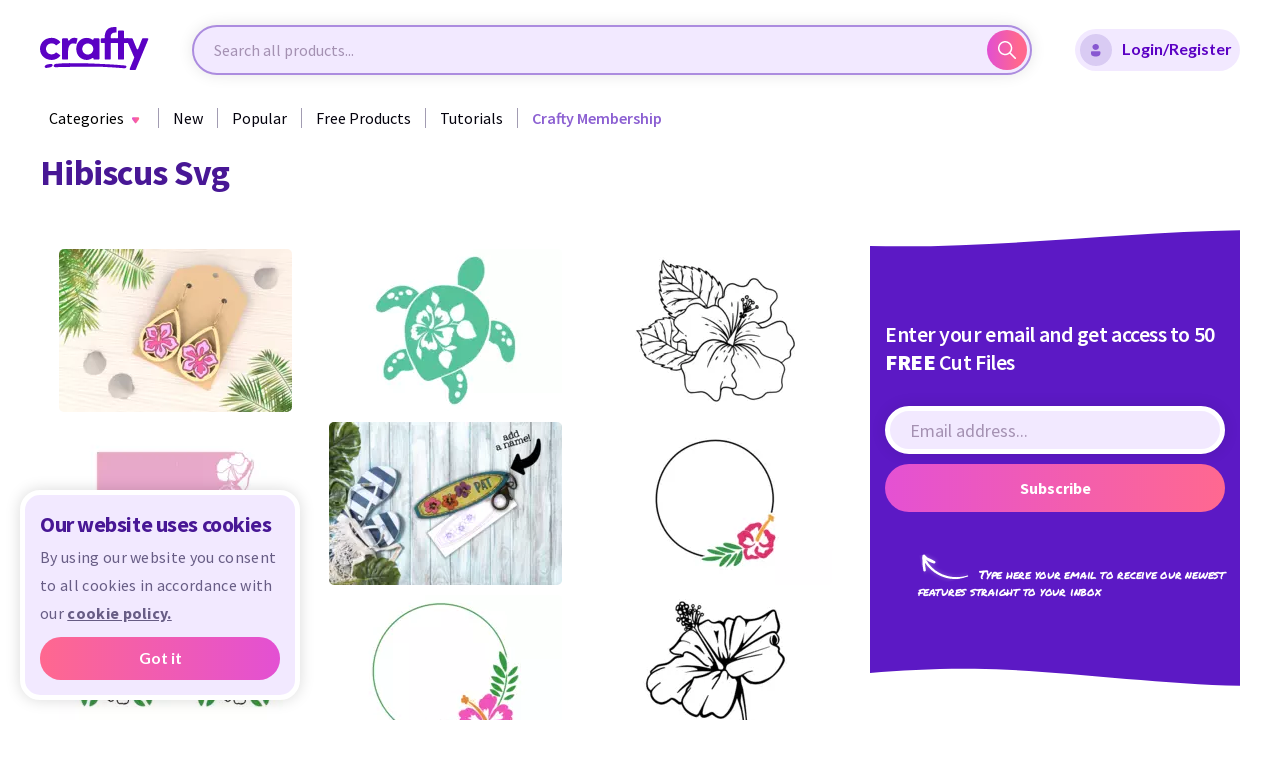

--- FILE ---
content_type: text/html; charset=UTF-8
request_url: https://crafty.net/collections/hibiscus-svg
body_size: 9313
content:
<!doctype html>
<html>
    <head>
        <!-- Google Tag Manager -->
        <script type="f0a8b8057cf9d9a6c0c9c860-text/javascript">(function(w,d,s,l,i){w[l]=w[l]||[];w[l].push({'gtm.start':
        new Date().getTime(),event:'gtm.js'});var f=d.getElementsByTagName(s)[0],
        j=d.createElement(s),dl=l!='dataLayer'?'&l='+l:'';j.async=true;j.src=
        'https://www.googletagmanager.com/gtm.js?id='+i+dl;f.parentNode.insertBefore(j,f);
        })(window,document,'script','dataLayer','GTM-MCMRFMC');</script>
        <!-- End Google Tag Manager -->
                        
        <meta charset="utf-8">
        <meta name="viewport" content="width=device-width, initial-scale=1, shrink-to-fit=no">
        <title>Hibiscus Svg | Crafty</title>
        <link rel="shortcut icon" type="image/png" href="https://dw0os1ta27j0p.cloudfront.net/assets/prod/img/favicon.png"/>

                    <link rel="canonical" href="https://crafty.net/collections/hibiscus-svg" />
        
                                        <meta name="description" content="Hibiscus Svg on Crafty. All our products include a Commercial Use License. Download Hibiscus Svg instantly.">
                                        <meta name="keywords" content="Hibiscus Svg">
                    
    
                            
                
                                    <link rel="stylesheet" href="https://dw0os1ta27j0p.cloudfront.net/assets/prod/build/app_css.8890950d.css">
                    
                <script type="f0a8b8057cf9d9a6c0c9c860-text/javascript">
            document.addEventListener('error', function (event) {
                if (event.target.tagName.toLowerCase() !== 'img') return;
                if (!event.target.classList.contains('fallback-to-stub')) return;

                let startStub = 1;
                let nextFallback = '/img/logo.svg';
                if (typeof event.target.dataset.startWith !== "undefined") {
                    startStub = event.target.dataset.startWith;
                }
                if (typeof event.target.dataset['fallbackPath-' + startStub] !== 'undefined') {
                    nextFallback = event.target.dataset['fallbackPath-' + startStub];
                    event.target.dataset.startWith = +startStub + 1;
                }
                event.target.src = event.target.dataset.fallbackPath;
                event.target.dataset.fallbackPath = nextFallback;
            }, true);

            window.onload = function(){
                setTimeout(function () {
                    $('#credential_picker_container').css('z-index', '999999')
                }, 500);
            };
        </script>
    </head>
    <body >
        <!-- Google Tag Manager (noscript) -->
        <noscript><iframe src="https://www.googletagmanager.com/ns.html?id=GTM-MCMRFMC"
        height="0" width="0" style="display:none;visibility:hidden"></iframe></noscript>
        <!-- End Google Tag Manager (noscript) -->
        <!-- Facebook Pixel Code -->
<script type="f0a8b8057cf9d9a6c0c9c860-text/javascript">
    !function(f,b,e,v,n,t,s)
    {if(f.fbq)return;n=f.fbq=function(){n.callMethod?
        n.callMethod.apply(n,arguments):n.queue.push(arguments)};
        if(!f._fbq)f._fbq=n;n.push=n;n.loaded=!0;n.version='2.0';
        n.queue=[];t=b.createElement(e);t.async=!0;
        t.src=v;s=b.getElementsByTagName(e)[0];
        s.parentNode.insertBefore(t,s)}(window, document,'script',
        'https://connect.facebook.net/en_US/fbevents.js');
    fbq('init', '4702295346476180');
    fbq('track', 'PageView');
</script>
<noscript><img height="1" width="1" style="display:none"
   src="https://www.facebook.com/tr?id=4702295346476180&ev=PageView&noscript=1"
/></noscript>
<!-- End Facebook Pixel Code -->        <nav class="navigation">
        <div class="navigation__container">
        <span class="btn-open">
            <img src="https://dw0os1ta27j0p.cloudfront.net/assets/prod/img/nav/icon_gamburger.svg" alt="Open">
            <img class="close" src="https://dw0os1ta27j0p.cloudfront.net/assets/prod/img/nav/icon_close.svg" alt="Close">
        </span>
        <div class="navigation__logo">
            <a class="navigation__logo-link" href="/">
                <img class="navigation__logo-img" src="https://dw0os1ta27j0p.cloudfront.net/assets/prod/img/logo.svg" alt="Logo">
            </a>
        </div>
        <span class="dropdown-nav_close">
            <img src="https://dw0os1ta27j0p.cloudfront.net/assets/prod/img/nav/icon_back.svg" alt="Back">
        </span>
        <div class="navigation__logo navigation__logo_mob">
            <a class="navigation__logo-link" href="/">
                <img class="navigation__logo-img" src="https://dw0os1ta27j0p.cloudfront.net/assets/prod/img/logo.svg" alt="Logo">
            </a>
        </div>
        <div class="header__form-wrp">
            <form class="header__form" action="#" id="navSearchForm" autocomplete="off">
                <input class="input-email" id="navQueryInput" type="text" placeholder="Search all products...">
                <button class="button-send" id="navQuerySubmit"><span>Search</span>
                    <svg xmlns="http://www.w3.org/2000/svg" width="18" height="18" viewBox="0 0 18 18" fill="none" class="img-svg replaced-svg">
                        <path d="M17.7801 16.7206L12.6614 11.6019C13.6529 10.3771 14.2498 8.82089 14.2498 7.12592C14.2498 3.19746 11.0534 0.000976562 7.12491 0.000976562C3.19645 0.000976562 0 3.19742 0 7.12588C0 11.0543 3.19648 14.2508 7.12494 14.2508C8.81991 14.2508 10.3762 13.6538 11.6009 12.6623L16.7196 17.781C16.8658 17.9273 17.0578 18.0008 17.2498 18.0008C17.4419 18.0008 17.6339 17.9273 17.7801 17.781C18.0733 17.4878 18.0733 17.0138 17.7801 16.7206ZM7.12494 12.7508C4.02296 12.7508 1.5 10.2279 1.5 7.12588C1.5 4.0239 4.02296 1.50094 7.12494 1.50094C10.2269 1.50094 12.7499 4.0239 12.7499 7.12588C12.7499 10.2279 10.2269 12.7508 7.12494 12.7508Z" fill="url(#paint0_linear)"></path>
                        <defs>
                            <linearGradient id="paint0_linear" x1="0" y1="9.00089" x2="14.175" y2="9.00089" gradientUnits="userSpaceOnUse">
                                <stop stop-color="#E24FD3"></stop>
                                <stop offset="1" stop-color="#FF678E"></stop>
                            </linearGradient>
                        </defs>
                    </svg>
                </button>

                <div class="search-wrapper">
                    <div class="search-results" id="nav-autocomplete-suggestions">
                    </div>
                </div>
            </form>
        </div>
                    <a class="btn-purple active" id="modalLoginRegisterBtn">
                <span class="form-card__input-icon">
                    <img class="img-svg" src="https://dw0os1ta27j0p.cloudfront.net/assets/prod/img/modal/icon-avatar-blue.svg" alt="Avatar">
                </span>
                Login/Register
            </a>
            <a class="btn-purple active" id="modalMobileRegisterBtn">
                Register
            </a>
            <span class="login-register-nav">
                <ul>
                    <li>
                        <a id="modalLoginBtn">
                            <span class="icon">
                                <img class="/img-svg" src="https://dw0os1ta27j0p.cloudfront.net/assets/prod/img/nav/icon_my-account.svg" alt="Login">
                            </span>
                            Login
                        </a>
                    </li>
                    <li>
                        <a id="modalRegisterBtn">
                            <span class="icon">
                                <img class="/img-svg" src="https://dw0os1ta27j0p.cloudfront.net/assets/prod/img/nav/icon_my-account-dark.svg" alt="Register">
                            </span>
                            Register
                        </a>
                    </li>
                </ul>
            </span>
            </div>
    <div class="scrolled-sidenav">
        <div class="sidenav">
            <div class="inner-sidenav">
                <span class="btn-open">
    <img src="https://dw0os1ta27j0p.cloudfront.net/assets/prod/img/nav/icon_gamburger.svg" alt="Open">
    <img class="close" src="https://dw0os1ta27j0p.cloudfront.net/assets/prod/img/nav/icon_close.svg" alt="Close">
</span>
<span class="dropdown-nav_close">
    <img src="https://dw0os1ta27j0p.cloudfront.net/assets/prod/img/nav/icon_back.svg" alt="Back">
</span>
<ul class="sidenav__ul">
    <div class="navigation__logo navigation__logo_mob">
        <a class="navigation__logo-link" href="/">
            <img class="navigation__logo-img" src="https://dw0os1ta27j0p.cloudfront.net/assets/prod/img/logo.svg" alt="Logo">
        </a>
    </div>
    <li>
        <span class="btn-dropdown" href="/categories">
            <span class="dropdown-color">Categories</span>
            <span class="dropdown-nav">
                <span class="dropdown-nav__wrp">
                    <span class="dropdown-nav__categories desktop-nav">
            <span class="dropdown-nav__row">
                            <span class="dropdown-nav__col">
                    <p class="dropdown-nav__title">
                        <a href="/accents-flourishes">Accents &amp; Flourishes</a>
                    </p>
                    <ul class="dropdown-nav__list">
                                                    <li><a href="/accents-flourishes/accents">Accents</a></li>
                                                    <li><a href="/accents-flourishes/frames-wreaths">Frames &amp; Wreaths</a></li>
                                                    <li><a href="/accents-flourishes/flourishes">Flourishes</a></li>
                                            </ul>
                </span>
                            <span class="dropdown-nav__col">
                    <p class="dropdown-nav__title">
                        <a href="/adventure-travel">Adventure &amp; Travel</a>
                    </p>
                    <ul class="dropdown-nav__list">
                                                    <li><a href="/adventure-travel/adventure">Adventure</a></li>
                                                    <li><a href="/adventure-travel/camping">Camping</a></li>
                                                    <li><a href="/adventure-travel/lake">Lake</a></li>
                                                    <li><a href="/adventure-travel/automobiles">Automobiles</a></li>
                                            </ul>
                </span>
                            <span class="dropdown-nav__col">
                    <p class="dropdown-nav__title">
                        <a href="/animals-wildlife-nature">Animals, Wildlife, &amp; Nature</a>
                    </p>
                    <ul class="dropdown-nav__list">
                                                    <li><a href="/animals-wildlife-nature/bees">Bees</a></li>
                                                    <li><a href="/animals-wildlife-nature/dinosaurs">Dinosaurs</a></li>
                                                    <li><a href="/animals-wildlife-nature/plants-flowers">Plants &amp; Flowers</a></li>
                                                    <li><a href="/animals-wildlife-nature/pets">Pets</a></li>
                                            </ul>
                </span>
                            <span class="dropdown-nav__col">
                    <p class="dropdown-nav__title">
                        <a href="/career-education">Career &amp; Education</a>
                    </p>
                    <ul class="dropdown-nav__list">
                                                    <li><a href="/career-education/doctor">Doctor</a></li>
                                                    <li><a href="/career-education/entrepreneur">Entrepreneur</a></li>
                                                    <li><a href="/career-education/education">Education</a></li>
                                                    <li><a href="/career-education/professor">Professor</a></li>
                                            </ul>
                </span>
                            <span class="dropdown-nav__col">
                    <p class="dropdown-nav__title">
                        <a href="/faith-spirituality">Faith &amp; Spirituality</a>
                    </p>
                    <ul class="dropdown-nav__list">
                                                    <li><a href="/faith-spirituality/buddhism">Buddhism</a></li>
                                                    <li><a href="/faith-spirituality/christianity">Christianity</a></li>
                                                    <li><a href="/faith-spirituality/islam">Islam</a></li>
                                                    <li><a href="/faith-spirituality/judaism">Judaism</a></li>
                                            </ul>
                </span>
                            <span class="dropdown-nav__col">
                    <p class="dropdown-nav__title">
                        <a href="/hobbies-sports-interest">Hobbies, Sports, &amp; Interest</a>
                    </p>
                    <ul class="dropdown-nav__list">
                                                    <li><a href="/hobbies-sports-interest/crafting">Crafting</a></li>
                                                    <li><a href="/hobbies-sports-interest/fitness">Fitness</a></li>
                                                    <li><a href="/hobbies-sports-interest/fantasy">Fantasy</a></li>
                                                    <li><a href="/hobbies-sports-interest/hobbies">Hobbies</a></li>
                                                    <li><a href="/hobbies-sports-interest/sports">Sports</a></li>
                                            </ul>
                </span>
                    </span>
            <span class="dropdown-nav__row">
                            <span class="dropdown-nav__col">
                    <p class="dropdown-nav__title">
                        <a href="/holidays-seasons-celebrations">Holidays, Seasons, &amp; Celebrations</a>
                    </p>
                    <ul class="dropdown-nav__list">
                                                    <li><a href="/holidays-seasons-celebrations/awareness">Awareness</a></li>
                                                    <li><a href="/holidays-seasons-celebrations/celebrations-occasions-parties">Celebrations, Occasions, &amp; Parties</a></li>
                                                    <li><a href="/holidays-seasons-celebrations/holidays">Holidays</a></li>
                                                    <li><a href="/holidays-seasons-celebrations/seasons">Seasons</a></li>
                                            </ul>
                </span>
                            <span class="dropdown-nav__col">
                    <p class="dropdown-nav__title">
                        <a href="/home">Home</a>
                    </p>
                    <ul class="dropdown-nav__list">
                                                    <li><a href="/home/home-decor">Home Decor</a></li>
                                                    <li><a href="/home/organization">Organization</a></li>
                                                    <li><a href="/home/states">States</a></li>
                                                    <li><a href="/home/food">Food</a></li>
                                            </ul>
                </span>
                            <span class="dropdown-nav__col">
                    <p class="dropdown-nav__title">
                        <a href="/phrases-designs">Phrases &amp; Designs</a>
                    </p>
                    <ul class="dropdown-nav__list">
                                                    <li><a href="/phrases-designs/family">Family</a></li>
                                                    <li><a href="/phrases-designs/men">Men</a></li>
                                                    <li><a href="/phrases-designs/tumblers-cups">Tumblers &amp; Cups</a></li>
                                                    <li><a href="/phrases-designs/women">Women</a></li>
                                            </ul>
                </span>
                            <span class="dropdown-nav__col">
                    <p class="dropdown-nav__title">
                        <a href="/sublimation-specialty-projects">Sublimation &amp; Specialty Projects</a>
                    </p>
                    <ul class="dropdown-nav__list">
                                                    <li><a href="/sublimation-specialty-projects/3d-projects">3D Projects</a></li>
                                                    <li><a href="/sublimation-specialty-projects/care-cards">Care Cards</a></li>
                                                    <li><a href="/sublimation-specialty-projects/sublimation">Sublimation</a></li>
                                                    <li><a href="/sublimation-specialty-projects/jewelry-display-cards">Jewelry &amp; Display Cards</a></li>
                                                    <li><a href="/sublimation-specialty-projects/tools-accessories">Tools / Accessories</a></li>
                                            </ul>
                </span>
                            <span class="dropdown-nav__col">
                    <p class="dropdown-nav__title">
                        <a href="/fonts">Fonts</a>
                    </p>
                    <ul class="dropdown-nav__list">
                                                    <li><a href="/fonts/dingbat-fonts">Dingbat Fonts</a></li>
                                                    <li><a href="/fonts/fancy-fonts">Fancy Fonts</a></li>
                                                    <li><a href="/fonts/holiday-fonts">Holiday Fonts</a></li>
                                                    <li><a href="/fonts/serif-fonts">Serif Fonts</a></li>
                                                    <li><a href="/fonts/cursive-fonts">Cursive Fonts</a></li>
                                            </ul>
                </span>
                    </span>
    </span>
<span class="dropdown-nav__categories mobile-nav">
            <span class="dropdown-nav__col">
            <p class="dropdown-nav__title">
                <a href="/accents-flourishes">Accents &amp; Flourishes</a>
            </p>
            <ul class="dropdown-nav__list">
                                    <li><a href="/accents-flourishes/accents">Accents</a></li>
                                    <li><a href="/accents-flourishes/frames-wreaths">Frames &amp; Wreaths</a></li>
                                    <li><a href="/accents-flourishes/flourishes">Flourishes</a></li>
                            </ul>
        </span>
            <span class="dropdown-nav__col">
            <p class="dropdown-nav__title">
                <a href="/adventure-travel">Adventure &amp; Travel</a>
            </p>
            <ul class="dropdown-nav__list">
                                    <li><a href="/adventure-travel/adventure">Adventure</a></li>
                                    <li><a href="/adventure-travel/camping">Camping</a></li>
                                    <li><a href="/adventure-travel/lake">Lake</a></li>
                                    <li><a href="/adventure-travel/automobiles">Automobiles</a></li>
                            </ul>
        </span>
            <span class="dropdown-nav__col">
            <p class="dropdown-nav__title">
                <a href="/animals-wildlife-nature">Animals, Wildlife, &amp; Nature</a>
            </p>
            <ul class="dropdown-nav__list">
                                    <li><a href="/animals-wildlife-nature/bees">Bees</a></li>
                                    <li><a href="/animals-wildlife-nature/dinosaurs">Dinosaurs</a></li>
                                    <li><a href="/animals-wildlife-nature/plants-flowers">Plants &amp; Flowers</a></li>
                                    <li><a href="/animals-wildlife-nature/pets">Pets</a></li>
                            </ul>
        </span>
            <span class="dropdown-nav__col">
            <p class="dropdown-nav__title">
                <a href="/career-education">Career &amp; Education</a>
            </p>
            <ul class="dropdown-nav__list">
                                    <li><a href="/career-education/doctor">Doctor</a></li>
                                    <li><a href="/career-education/entrepreneur">Entrepreneur</a></li>
                                    <li><a href="/career-education/education">Education</a></li>
                                    <li><a href="/career-education/professor">Professor</a></li>
                            </ul>
        </span>
            <span class="dropdown-nav__col">
            <p class="dropdown-nav__title">
                <a href="/faith-spirituality">Faith &amp; Spirituality</a>
            </p>
            <ul class="dropdown-nav__list">
                                    <li><a href="/faith-spirituality/buddhism">Buddhism</a></li>
                                    <li><a href="/faith-spirituality/christianity">Christianity</a></li>
                                    <li><a href="/faith-spirituality/islam">Islam</a></li>
                                    <li><a href="/faith-spirituality/judaism">Judaism</a></li>
                            </ul>
        </span>
            <span class="dropdown-nav__col">
            <p class="dropdown-nav__title">
                <a href="/hobbies-sports-interest">Hobbies, Sports, &amp; Interest</a>
            </p>
            <ul class="dropdown-nav__list">
                                    <li><a href="/hobbies-sports-interest/crafting">Crafting</a></li>
                                    <li><a href="/hobbies-sports-interest/fitness">Fitness</a></li>
                                    <li><a href="/hobbies-sports-interest/fantasy">Fantasy</a></li>
                                    <li><a href="/hobbies-sports-interest/hobbies">Hobbies</a></li>
                                    <li><a href="/hobbies-sports-interest/sports">Sports</a></li>
                            </ul>
        </span>
            <span class="dropdown-nav__col">
            <p class="dropdown-nav__title">
                <a href="/holidays-seasons-celebrations">Holidays, Seasons, &amp; Celebrations</a>
            </p>
            <ul class="dropdown-nav__list">
                                    <li><a href="/holidays-seasons-celebrations/awareness">Awareness</a></li>
                                    <li><a href="/holidays-seasons-celebrations/celebrations-occasions-parties">Celebrations, Occasions, &amp; Parties</a></li>
                                    <li><a href="/holidays-seasons-celebrations/holidays">Holidays</a></li>
                                    <li><a href="/holidays-seasons-celebrations/seasons">Seasons</a></li>
                            </ul>
        </span>
            <span class="dropdown-nav__col">
            <p class="dropdown-nav__title">
                <a href="/home">Home</a>
            </p>
            <ul class="dropdown-nav__list">
                                    <li><a href="/home/home-decor">Home Decor</a></li>
                                    <li><a href="/home/organization">Organization</a></li>
                                    <li><a href="/home/states">States</a></li>
                                    <li><a href="/home/food">Food</a></li>
                            </ul>
        </span>
            <span class="dropdown-nav__col">
            <p class="dropdown-nav__title">
                <a href="/phrases-designs">Phrases &amp; Designs</a>
            </p>
            <ul class="dropdown-nav__list">
                                    <li><a href="/phrases-designs/family">Family</a></li>
                                    <li><a href="/phrases-designs/men">Men</a></li>
                                    <li><a href="/phrases-designs/tumblers-cups">Tumblers &amp; Cups</a></li>
                                    <li><a href="/phrases-designs/women">Women</a></li>
                            </ul>
        </span>
            <span class="dropdown-nav__col">
            <p class="dropdown-nav__title">
                <a href="/sublimation-specialty-projects">Sublimation &amp; Specialty Projects</a>
            </p>
            <ul class="dropdown-nav__list">
                                    <li><a href="/sublimation-specialty-projects/3d-projects">3D Projects</a></li>
                                    <li><a href="/sublimation-specialty-projects/care-cards">Care Cards</a></li>
                                    <li><a href="/sublimation-specialty-projects/sublimation">Sublimation</a></li>
                                    <li><a href="/sublimation-specialty-projects/jewelry-display-cards">Jewelry &amp; Display Cards</a></li>
                                    <li><a href="/sublimation-specialty-projects/tools-accessories">Tools / Accessories</a></li>
                            </ul>
        </span>
            <span class="dropdown-nav__col">
            <p class="dropdown-nav__title">
                <a href="/fonts">Fonts</a>
            </p>
            <ul class="dropdown-nav__list">
                                    <li><a href="/fonts/dingbat-fonts">Dingbat Fonts</a></li>
                                    <li><a href="/fonts/fancy-fonts">Fancy Fonts</a></li>
                                    <li><a href="/fonts/holiday-fonts">Holiday Fonts</a></li>
                                    <li><a href="/fonts/serif-fonts">Serif Fonts</a></li>
                                    <li><a href="/fonts/cursive-fonts">Cursive Fonts</a></li>
                            </ul>
        </span>
    </span>
<span class="dropdown-nav__btn-wrp">
    <a href="/categories" class="btn-nav">
        All Categories
        <svg class="btn-nav__icon" xmlns="http://www.w3.org/2000/svg" width="25" height="25" viewBox="0 0 25 25">
            <defs>
                <linearGradient id="linear-gradient" x1="1" y1="0.5" x2="0" y2="0.5" gradientUnits="objectBoundingBox">
                    <stop offset="0" stop-color="#ef7592"/>
                    <stop offset="1" stop-color="#d268cf"/>
                </linearGradient>
            </defs>
            <path id="Path_1" data-name="Path 1" d="M-102.5-297a12.418,12.418,0,0,1-8.839-3.661A12.418,12.418,0,0,1-115-309.5a12.418,12.418,0,0,1,3.661-8.839A12.418,12.418,0,0,1-102.5-322a12.418,12.418,0,0,1,8.839,3.661A12.418,12.418,0,0,1-90-309.5a12.418,12.418,0,0,1-3.661,8.839A12.418,12.418,0,0,1-102.5-297Zm-4.5-13a.5.5,0,0,0-.5.5.5.5,0,0,0,.5.5h7.842l-3.4,3.4a.5.5,0,0,0-.146.354.5.5,0,0,0,.146.354.5.5,0,0,0,.354.147.5.5,0,0,0,.354-.147l4.243-4.243a.5.5,0,0,0,.147-.361.494.494,0,0,0-.147-.361l-4.243-4.243a.5.5,0,0,0-.354-.146.5.5,0,0,0-.354.146.5.5,0,0,0-.146.354.5.5,0,0,0,.146.354l3.4,3.4Z" transform="translate(115 322)" />
        </svg>
    </a>
</span>
                </span>
            </span>
        </span>
    </li>
    <li class="desktop-nav-link">
        <a href="/newest-designs">
            <span class="desktop-text">New</span>
            <span class="mobile-text">Newest Designs</span>
        </a>
    </li>
    <li class="desktop-nav-link">
        <a href="/popular-designs">
            <span class="desktop-text">Popular</span>
            <span class="mobile-text">Popular Products</span>
        </a>
    </li>
    <li class="desktop-nav-link">
        <a class="free-products" href="/free-products">Free Products</a>
    </li>

            <li class="desktop-nav-link">
            <a class="modal-register-btn" href="#">Tutorials</a>
        </li>
    
    
    
    
            <li style="margin-left: 14px">
                                        
        <a id="ga-header"
       class="btn-membership ga-link"
       href="/membership"
       data-name="Paid Membership"
       data-id="Paid Membership"
       data-price="9.99"
       data-category="Membership"
       data-variant="Monthly"
       data-list="Header"
       data-dimension1="Hibiscus Svg | Crafty"
    >
        <span>Crafty Membership</span>
    </a>


        </li>
        </ul>
    <ul class="sidenav__ul-btn">
        <li><span class="btn-login modal-login-btn"><span class="login-color">Login</span></span></li>
        <li><a class="btn-purple modal-register-btn">Register</a></li>
    </ul>
<p class="sidenav__police">Copyright © 2021 by Crafty. All rights reserved.</p>            </div>
        </div>
    </div>

    <div class="header__mobile-form-wrp">
        <form class="header__form" action="#" id="navMobileSearchForm" autocomplete="off">
            <input class="input-email" id="navMobileQueryInput" type="text" placeholder="Search all products...">
            <button class="button-send" id="navMobileQuerySubmit"><span>Search</span>
                <svg xmlns="http://www.w3.org/2000/svg" width="18" height="18" viewBox="0 0 18 18" fill="none" class="img-svg replaced-svg">
                    <path d="M17.7801 16.7206L12.6614 11.6019C13.6529 10.3771 14.2498 8.82089 14.2498 7.12592C14.2498 3.19746 11.0534 0.000976562 7.12491 0.000976562C3.19645 0.000976562 0 3.19742 0 7.12588C0 11.0543 3.19648 14.2508 7.12494 14.2508C8.81991 14.2508 10.3762 13.6538 11.6009 12.6623L16.7196 17.781C16.8658 17.9273 17.0578 18.0008 17.2498 18.0008C17.4419 18.0008 17.6339 17.9273 17.7801 17.781C18.0733 17.4878 18.0733 17.0138 17.7801 16.7206ZM7.12494 12.7508C4.02296 12.7508 1.5 10.2279 1.5 7.12588C1.5 4.0239 4.02296 1.50094 7.12494 1.50094C10.2269 1.50094 12.7499 4.0239 12.7499 7.12588C12.7499 10.2279 10.2269 12.7508 7.12494 12.7508Z" fill="url(#paint0_linear)"></path>
                    <defs>
                        <linearGradient id="paint0_linear" x1="0" y1="9.00089" x2="14.175" y2="9.00089" gradientUnits="userSpaceOnUse">
                            <stop stop-color="#E24FD3"></stop>
                            <stop offset="1" stop-color="#FF678E"></stop>
                        </linearGradient>
                    </defs>
                </svg>
            </button>

            <div class="search-wrapper">
                <div class="search-results" id="nav-mobile-autocomplete-suggestions">
                </div>
            </div>
        </form>
    </div>
</nav>
<div class="nav-substrate"></div>
<div class="sidenav sidenav-mobile">
    <span class="btn-open">
    <img src="https://dw0os1ta27j0p.cloudfront.net/assets/prod/img/nav/icon_gamburger.svg" alt="Open">
    <img class="close" src="https://dw0os1ta27j0p.cloudfront.net/assets/prod/img/nav/icon_close.svg" alt="Close">
</span>
<span class="dropdown-nav_close">
    <img src="https://dw0os1ta27j0p.cloudfront.net/assets/prod/img/nav/icon_back.svg" alt="Back">
</span>
<ul class="sidenav__ul">
    <div class="navigation__logo navigation__logo_mob">
        <a class="navigation__logo-link" href="/">
            <img class="navigation__logo-img" src="https://dw0os1ta27j0p.cloudfront.net/assets/prod/img/logo.svg" alt="Logo">
        </a>
    </div>
    <li>
        <span class="btn-dropdown" href="/categories">
            <span class="dropdown-color">Categories</span>
            <span class="dropdown-nav">
                <span class="dropdown-nav__wrp">
                    <span class="dropdown-nav__categories desktop-nav">
            <span class="dropdown-nav__row">
                            <span class="dropdown-nav__col">
                    <p class="dropdown-nav__title">
                        <a href="/accents-flourishes">Accents &amp; Flourishes</a>
                    </p>
                    <ul class="dropdown-nav__list">
                                                    <li><a href="/accents-flourishes/accents">Accents</a></li>
                                                    <li><a href="/accents-flourishes/frames-wreaths">Frames &amp; Wreaths</a></li>
                                                    <li><a href="/accents-flourishes/flourishes">Flourishes</a></li>
                                            </ul>
                </span>
                            <span class="dropdown-nav__col">
                    <p class="dropdown-nav__title">
                        <a href="/adventure-travel">Adventure &amp; Travel</a>
                    </p>
                    <ul class="dropdown-nav__list">
                                                    <li><a href="/adventure-travel/adventure">Adventure</a></li>
                                                    <li><a href="/adventure-travel/camping">Camping</a></li>
                                                    <li><a href="/adventure-travel/lake">Lake</a></li>
                                                    <li><a href="/adventure-travel/automobiles">Automobiles</a></li>
                                            </ul>
                </span>
                            <span class="dropdown-nav__col">
                    <p class="dropdown-nav__title">
                        <a href="/animals-wildlife-nature">Animals, Wildlife, &amp; Nature</a>
                    </p>
                    <ul class="dropdown-nav__list">
                                                    <li><a href="/animals-wildlife-nature/bees">Bees</a></li>
                                                    <li><a href="/animals-wildlife-nature/dinosaurs">Dinosaurs</a></li>
                                                    <li><a href="/animals-wildlife-nature/plants-flowers">Plants &amp; Flowers</a></li>
                                                    <li><a href="/animals-wildlife-nature/pets">Pets</a></li>
                                            </ul>
                </span>
                            <span class="dropdown-nav__col">
                    <p class="dropdown-nav__title">
                        <a href="/career-education">Career &amp; Education</a>
                    </p>
                    <ul class="dropdown-nav__list">
                                                    <li><a href="/career-education/doctor">Doctor</a></li>
                                                    <li><a href="/career-education/entrepreneur">Entrepreneur</a></li>
                                                    <li><a href="/career-education/education">Education</a></li>
                                                    <li><a href="/career-education/professor">Professor</a></li>
                                            </ul>
                </span>
                            <span class="dropdown-nav__col">
                    <p class="dropdown-nav__title">
                        <a href="/faith-spirituality">Faith &amp; Spirituality</a>
                    </p>
                    <ul class="dropdown-nav__list">
                                                    <li><a href="/faith-spirituality/buddhism">Buddhism</a></li>
                                                    <li><a href="/faith-spirituality/christianity">Christianity</a></li>
                                                    <li><a href="/faith-spirituality/islam">Islam</a></li>
                                                    <li><a href="/faith-spirituality/judaism">Judaism</a></li>
                                            </ul>
                </span>
                            <span class="dropdown-nav__col">
                    <p class="dropdown-nav__title">
                        <a href="/hobbies-sports-interest">Hobbies, Sports, &amp; Interest</a>
                    </p>
                    <ul class="dropdown-nav__list">
                                                    <li><a href="/hobbies-sports-interest/crafting">Crafting</a></li>
                                                    <li><a href="/hobbies-sports-interest/fitness">Fitness</a></li>
                                                    <li><a href="/hobbies-sports-interest/fantasy">Fantasy</a></li>
                                                    <li><a href="/hobbies-sports-interest/hobbies">Hobbies</a></li>
                                                    <li><a href="/hobbies-sports-interest/sports">Sports</a></li>
                                            </ul>
                </span>
                    </span>
            <span class="dropdown-nav__row">
                            <span class="dropdown-nav__col">
                    <p class="dropdown-nav__title">
                        <a href="/holidays-seasons-celebrations">Holidays, Seasons, &amp; Celebrations</a>
                    </p>
                    <ul class="dropdown-nav__list">
                                                    <li><a href="/holidays-seasons-celebrations/awareness">Awareness</a></li>
                                                    <li><a href="/holidays-seasons-celebrations/celebrations-occasions-parties">Celebrations, Occasions, &amp; Parties</a></li>
                                                    <li><a href="/holidays-seasons-celebrations/holidays">Holidays</a></li>
                                                    <li><a href="/holidays-seasons-celebrations/seasons">Seasons</a></li>
                                            </ul>
                </span>
                            <span class="dropdown-nav__col">
                    <p class="dropdown-nav__title">
                        <a href="/home">Home</a>
                    </p>
                    <ul class="dropdown-nav__list">
                                                    <li><a href="/home/home-decor">Home Decor</a></li>
                                                    <li><a href="/home/organization">Organization</a></li>
                                                    <li><a href="/home/states">States</a></li>
                                                    <li><a href="/home/food">Food</a></li>
                                            </ul>
                </span>
                            <span class="dropdown-nav__col">
                    <p class="dropdown-nav__title">
                        <a href="/phrases-designs">Phrases &amp; Designs</a>
                    </p>
                    <ul class="dropdown-nav__list">
                                                    <li><a href="/phrases-designs/family">Family</a></li>
                                                    <li><a href="/phrases-designs/men">Men</a></li>
                                                    <li><a href="/phrases-designs/tumblers-cups">Tumblers &amp; Cups</a></li>
                                                    <li><a href="/phrases-designs/women">Women</a></li>
                                            </ul>
                </span>
                            <span class="dropdown-nav__col">
                    <p class="dropdown-nav__title">
                        <a href="/sublimation-specialty-projects">Sublimation &amp; Specialty Projects</a>
                    </p>
                    <ul class="dropdown-nav__list">
                                                    <li><a href="/sublimation-specialty-projects/3d-projects">3D Projects</a></li>
                                                    <li><a href="/sublimation-specialty-projects/care-cards">Care Cards</a></li>
                                                    <li><a href="/sublimation-specialty-projects/sublimation">Sublimation</a></li>
                                                    <li><a href="/sublimation-specialty-projects/jewelry-display-cards">Jewelry &amp; Display Cards</a></li>
                                                    <li><a href="/sublimation-specialty-projects/tools-accessories">Tools / Accessories</a></li>
                                            </ul>
                </span>
                            <span class="dropdown-nav__col">
                    <p class="dropdown-nav__title">
                        <a href="/fonts">Fonts</a>
                    </p>
                    <ul class="dropdown-nav__list">
                                                    <li><a href="/fonts/dingbat-fonts">Dingbat Fonts</a></li>
                                                    <li><a href="/fonts/fancy-fonts">Fancy Fonts</a></li>
                                                    <li><a href="/fonts/holiday-fonts">Holiday Fonts</a></li>
                                                    <li><a href="/fonts/serif-fonts">Serif Fonts</a></li>
                                                    <li><a href="/fonts/cursive-fonts">Cursive Fonts</a></li>
                                            </ul>
                </span>
                    </span>
    </span>
<span class="dropdown-nav__categories mobile-nav">
            <span class="dropdown-nav__col">
            <p class="dropdown-nav__title">
                <a href="/accents-flourishes">Accents &amp; Flourishes</a>
            </p>
            <ul class="dropdown-nav__list">
                                    <li><a href="/accents-flourishes/accents">Accents</a></li>
                                    <li><a href="/accents-flourishes/frames-wreaths">Frames &amp; Wreaths</a></li>
                                    <li><a href="/accents-flourishes/flourishes">Flourishes</a></li>
                            </ul>
        </span>
            <span class="dropdown-nav__col">
            <p class="dropdown-nav__title">
                <a href="/adventure-travel">Adventure &amp; Travel</a>
            </p>
            <ul class="dropdown-nav__list">
                                    <li><a href="/adventure-travel/adventure">Adventure</a></li>
                                    <li><a href="/adventure-travel/camping">Camping</a></li>
                                    <li><a href="/adventure-travel/lake">Lake</a></li>
                                    <li><a href="/adventure-travel/automobiles">Automobiles</a></li>
                            </ul>
        </span>
            <span class="dropdown-nav__col">
            <p class="dropdown-nav__title">
                <a href="/animals-wildlife-nature">Animals, Wildlife, &amp; Nature</a>
            </p>
            <ul class="dropdown-nav__list">
                                    <li><a href="/animals-wildlife-nature/bees">Bees</a></li>
                                    <li><a href="/animals-wildlife-nature/dinosaurs">Dinosaurs</a></li>
                                    <li><a href="/animals-wildlife-nature/plants-flowers">Plants &amp; Flowers</a></li>
                                    <li><a href="/animals-wildlife-nature/pets">Pets</a></li>
                            </ul>
        </span>
            <span class="dropdown-nav__col">
            <p class="dropdown-nav__title">
                <a href="/career-education">Career &amp; Education</a>
            </p>
            <ul class="dropdown-nav__list">
                                    <li><a href="/career-education/doctor">Doctor</a></li>
                                    <li><a href="/career-education/entrepreneur">Entrepreneur</a></li>
                                    <li><a href="/career-education/education">Education</a></li>
                                    <li><a href="/career-education/professor">Professor</a></li>
                            </ul>
        </span>
            <span class="dropdown-nav__col">
            <p class="dropdown-nav__title">
                <a href="/faith-spirituality">Faith &amp; Spirituality</a>
            </p>
            <ul class="dropdown-nav__list">
                                    <li><a href="/faith-spirituality/buddhism">Buddhism</a></li>
                                    <li><a href="/faith-spirituality/christianity">Christianity</a></li>
                                    <li><a href="/faith-spirituality/islam">Islam</a></li>
                                    <li><a href="/faith-spirituality/judaism">Judaism</a></li>
                            </ul>
        </span>
            <span class="dropdown-nav__col">
            <p class="dropdown-nav__title">
                <a href="/hobbies-sports-interest">Hobbies, Sports, &amp; Interest</a>
            </p>
            <ul class="dropdown-nav__list">
                                    <li><a href="/hobbies-sports-interest/crafting">Crafting</a></li>
                                    <li><a href="/hobbies-sports-interest/fitness">Fitness</a></li>
                                    <li><a href="/hobbies-sports-interest/fantasy">Fantasy</a></li>
                                    <li><a href="/hobbies-sports-interest/hobbies">Hobbies</a></li>
                                    <li><a href="/hobbies-sports-interest/sports">Sports</a></li>
                            </ul>
        </span>
            <span class="dropdown-nav__col">
            <p class="dropdown-nav__title">
                <a href="/holidays-seasons-celebrations">Holidays, Seasons, &amp; Celebrations</a>
            </p>
            <ul class="dropdown-nav__list">
                                    <li><a href="/holidays-seasons-celebrations/awareness">Awareness</a></li>
                                    <li><a href="/holidays-seasons-celebrations/celebrations-occasions-parties">Celebrations, Occasions, &amp; Parties</a></li>
                                    <li><a href="/holidays-seasons-celebrations/holidays">Holidays</a></li>
                                    <li><a href="/holidays-seasons-celebrations/seasons">Seasons</a></li>
                            </ul>
        </span>
            <span class="dropdown-nav__col">
            <p class="dropdown-nav__title">
                <a href="/home">Home</a>
            </p>
            <ul class="dropdown-nav__list">
                                    <li><a href="/home/home-decor">Home Decor</a></li>
                                    <li><a href="/home/organization">Organization</a></li>
                                    <li><a href="/home/states">States</a></li>
                                    <li><a href="/home/food">Food</a></li>
                            </ul>
        </span>
            <span class="dropdown-nav__col">
            <p class="dropdown-nav__title">
                <a href="/phrases-designs">Phrases &amp; Designs</a>
            </p>
            <ul class="dropdown-nav__list">
                                    <li><a href="/phrases-designs/family">Family</a></li>
                                    <li><a href="/phrases-designs/men">Men</a></li>
                                    <li><a href="/phrases-designs/tumblers-cups">Tumblers &amp; Cups</a></li>
                                    <li><a href="/phrases-designs/women">Women</a></li>
                            </ul>
        </span>
            <span class="dropdown-nav__col">
            <p class="dropdown-nav__title">
                <a href="/sublimation-specialty-projects">Sublimation &amp; Specialty Projects</a>
            </p>
            <ul class="dropdown-nav__list">
                                    <li><a href="/sublimation-specialty-projects/3d-projects">3D Projects</a></li>
                                    <li><a href="/sublimation-specialty-projects/care-cards">Care Cards</a></li>
                                    <li><a href="/sublimation-specialty-projects/sublimation">Sublimation</a></li>
                                    <li><a href="/sublimation-specialty-projects/jewelry-display-cards">Jewelry &amp; Display Cards</a></li>
                                    <li><a href="/sublimation-specialty-projects/tools-accessories">Tools / Accessories</a></li>
                            </ul>
        </span>
            <span class="dropdown-nav__col">
            <p class="dropdown-nav__title">
                <a href="/fonts">Fonts</a>
            </p>
            <ul class="dropdown-nav__list">
                                    <li><a href="/fonts/dingbat-fonts">Dingbat Fonts</a></li>
                                    <li><a href="/fonts/fancy-fonts">Fancy Fonts</a></li>
                                    <li><a href="/fonts/holiday-fonts">Holiday Fonts</a></li>
                                    <li><a href="/fonts/serif-fonts">Serif Fonts</a></li>
                                    <li><a href="/fonts/cursive-fonts">Cursive Fonts</a></li>
                            </ul>
        </span>
    </span>
<span class="dropdown-nav__btn-wrp">
    <a href="/categories" class="btn-nav">
        All Categories
        <svg class="btn-nav__icon" xmlns="http://www.w3.org/2000/svg" width="25" height="25" viewBox="0 0 25 25">
            <defs>
                <linearGradient id="linear-gradient" x1="1" y1="0.5" x2="0" y2="0.5" gradientUnits="objectBoundingBox">
                    <stop offset="0" stop-color="#ef7592"/>
                    <stop offset="1" stop-color="#d268cf"/>
                </linearGradient>
            </defs>
            <path id="Path_1" data-name="Path 1" d="M-102.5-297a12.418,12.418,0,0,1-8.839-3.661A12.418,12.418,0,0,1-115-309.5a12.418,12.418,0,0,1,3.661-8.839A12.418,12.418,0,0,1-102.5-322a12.418,12.418,0,0,1,8.839,3.661A12.418,12.418,0,0,1-90-309.5a12.418,12.418,0,0,1-3.661,8.839A12.418,12.418,0,0,1-102.5-297Zm-4.5-13a.5.5,0,0,0-.5.5.5.5,0,0,0,.5.5h7.842l-3.4,3.4a.5.5,0,0,0-.146.354.5.5,0,0,0,.146.354.5.5,0,0,0,.354.147.5.5,0,0,0,.354-.147l4.243-4.243a.5.5,0,0,0,.147-.361.494.494,0,0,0-.147-.361l-4.243-4.243a.5.5,0,0,0-.354-.146.5.5,0,0,0-.354.146.5.5,0,0,0-.146.354.5.5,0,0,0,.146.354l3.4,3.4Z" transform="translate(115 322)" />
        </svg>
    </a>
</span>
                </span>
            </span>
        </span>
    </li>
    <li class="desktop-nav-link">
        <a href="/newest-designs">
            <span class="desktop-text">New</span>
            <span class="mobile-text">Newest Designs</span>
        </a>
    </li>
    <li class="desktop-nav-link">
        <a href="/popular-designs">
            <span class="desktop-text">Popular</span>
            <span class="mobile-text">Popular Products</span>
        </a>
    </li>
    <li class="desktop-nav-link">
        <a class="free-products" href="/free-products">Free Products</a>
    </li>

            <li class="desktop-nav-link">
            <a class="modal-register-btn" href="#">Tutorials</a>
        </li>
    
    
    
    
            <li style="margin-left: 14px">
                                        
        <a id="ga-header"
       class="btn-membership ga-link"
       href="/membership"
       data-name="Paid Membership"
       data-id="Paid Membership"
       data-price="9.99"
       data-category="Membership"
       data-variant="Monthly"
       data-list="Header"
       data-dimension1="Hibiscus Svg | Crafty"
    >
        <span>Crafty Membership</span>
    </a>


        </li>
        </ul>
    <ul class="sidenav__ul-btn">
        <li><span class="btn-login modal-login-btn"><span class="login-color">Login</span></span></li>
        <li><a class="btn-purple modal-register-btn">Register</a></li>
    </ul>
<p class="sidenav__police">Copyright © 2021 by Crafty. All rights reserved.</p></div>        
    <!-- Header -->
    <header class="header-search">
        <div class="container-np">
            <div class="all-categories__wrp">
                <div class="header-search__wrp collections-header">
                    <h1 class="header-search__title">Hibiscus Svg <span></span></h1>
                </div>
            </div>
        </div>
    </header>
    <!-- END Header -->

    <section class="all-categories all-categories_search">
        <div class="hidden search-term" data-term="Hibiscus Svg"></div>
        <div class="container-np collections-container">
            <div class="collection-content__wrp">
                <div class="all-categories__wrp">

                    
                    
                                            <div class="search-products-wrapper" data-creative="search" data-role="products-wrapper"></div>
                    
                                                                
                    
                    
                </div>

                                    <div class="collection-sidebar">
                                                    <section class="subscribe">
                                <div class="container-np">
    <div class="subscribe__wrp">
        <h2 class="subscribe__title">Enter your email and get access to 50 <span class="bold">FREE</span> Cut Files</h2>
        <form class="subscribe__form" id="promotion_form" action="#">
            <input id="promotion_form_email" class="input-email" type="text" required placeholder="Email address...">
            <button class="button-send"><span>Subscribe</span></button>
            <span class="text-arrow white">Type here your email to receive our newest features straight to your inbox</span>
        </form>
    </div>
</div>                            </section>
                                                                    </div>
                            </div>

        </div>
    </section>

                    <div class="cookies-banner">
    <p class="cookies-banner__title">Our website uses cookies  </p>
    <p class="cookies-banner__text">By using our website you consent to all cookies in accordance with our
        <a href="/cookie-policy">cookie policy.</a>
    </p>
    <div class="cookies-banner__btn-wrp">
        <a id="cookies-accept" class="btn-red">
            <span>Got it</span>
        </a>
    </div>
</div>        
                    
<!-- Footer -->
<footer class="footer">
    <div class="container-np">
        <div class="footer__wrp-top">
            <div class="footer__logo-wrp">
                <a href="/">
                    <img loading="lazy" src="https://dw0os1ta27j0p.cloudfront.net/assets/prod/img/logo-footer.svg" alt="Crafty">
                </a>
                <p class="footer__logo-text">Crafty is a Premium Craft Membership designed to deliver quality SVG Cut Files and Designs for one low monthly price.</p>
            </div>
            <div class="footer__nav">
                <div class="footer__nav-wrp">
                    <p class="footer__nav-title">Crafty</p>
                    <ul class="footer__nav-list">
                        <li>
                                                                        
        <a id="ga-footer"
       class="ga-link"
       href="/membership"
       data-name="Paid Membership"
       data-id="Paid Membership"
       data-price="9.99"
       data-category="Membership"
       data-variant="Monthly"
       data-list="Footer"
       data-dimension1="Hibiscus Svg | Crafty"
    >
        <span>Plans &amp; Membership</span>
    </a>


                        </li>
                        <li><a href="/faqs">FAQs</a></li>
                        <li><a href="/free-products">Free Products</a></li>
                        <li><a href="/popular-designs">Popular Products</a></li>
                                                    <li><a href="/collections">Collections</a></li>
                                                <li><span class="modal-open" data-modal="contactUsModal" href="#">Contact</span></li>
                        <li><a href="/license">License</a></li>
                        <li><a href="https://designbundles.net/illustrate-ai">Illustrate AI</a></li>
                        <li><a href="https://www.imagineanything.ai/">Imagine Anything</a></li>
                        <li><a href="https://dtfprinter.com/">DTF Printer</a></li>
                    </ul>
                </div>
            </div>
            <div class="footer__social">
                <div class="footer__social-wrp">
                    <a href="https://www.instagram.com/theofficialcrafty/" rel="nofollow"><img class="img-svg" src="https://dw0os1ta27j0p.cloudfront.net/assets/prod/img/icon/icon_social-2.svg" alt="Instagram"></a>
                    <a href="https://www.youtube.com/channel/UCgFwhEAuo0mW-ysXJcJXfyg" rel="nofollow"><img class="img-svg" src="https://dw0os1ta27j0p.cloudfront.net/assets/prod/img/icon/icon_social-3.svg" alt="YouTube"></a>
                    <a href="https://www.facebook.com/theofficialcrafty/" rel="nofollow"><img class="img-svg" src="https://dw0os1ta27j0p.cloudfront.net/assets/prod/img/icon/icon_social-4.svg" alt="Facebook"></a>
                </div>
            </div>
        </div>
        <div class="footer__wrp-bottom">
            <p class="footer__text-police">© 2026 - All rights reserved. Crafty is managed and run by <a href="https://designbundles.net">Design Bundles</a>, Design Bundles Limited, UK Registered Company Number 09966437. VAT Number GB305117545.</p>
            <div class="footer__police-links">
                <a href="/terms-and-conditions">Terms and Conditions</a>
                <a href="/privacy-policy">Privacy Policy</a>
            </div>
        </div>
    </div>
</footer>
<!-- END Footer -->        
                                        <!-- Modal Card Flow -->
<div id="modalLogin" class="modal modal_small-phone modal_login">

    <!-- Modal content -->
    <div class="modal-content">

        <!-- Close BTN -->
        <span class="modal-close">
                <img class="modal-close__img" src="https://dw0os1ta27j0p.cloudfront.net/assets/prod/img/modal/icon_close.svg" alt="Close">
                <img class="modal-close__img-hover" src="https://dw0os1ta27j0p.cloudfront.net/assets/prod/img/modal/icon_close-hover.svg" alt="Close">
            </span>
        <!-- END Close BTN -->

        <!-- Modal Top -->
        <div class="modal-content__top">
            <h3 class="modal-content__login-title">Login</h3>
        </div>
        <!-- Modal Top -->

        <!-- Modal Body -->
        <div class="modal-content__body">
            <form action="#" id="loginForm" class="form-card">

                <!-- Input Email -->
                <div class="form-card__wrp">
                    <div class="form-card__input-wrp">
                        <input class="form-card__input" type="email" placeholder="Email" name="email" required>
                        <span class="form-card__input-icon">
                                <img class="img-svg" src="https://dw0os1ta27j0p.cloudfront.net/assets/prod/img/modal/icon-email.svg" alt="Email">
                            </span>
                    </div>
                </div>
                <!-- END Input Email -->

                <!-- Input Email -->
                <div class="form-card__wrp">
                    <div class="form-card__input-wrp">
                        <input class="form-card__input" type="password" placeholder="Password" name="password" required>
                        <span class="form-card__input-icon">
                                <img class="img-svg" src="https://dw0os1ta27j0p.cloudfront.net/assets/prod/img/modal/icon-password.svg" alt="password">
                            </span>
                    </div>
                    <a class="form-card__link-forgot reset-password-btn">Forgot Password?</a>
                </div>
                <!-- END Input Email -->

                <input type="hidden" name="_csrf_token"
                       value="qATJm6vFahXfzYRIyRVC_pz-wViebZa-djA-ajuzvf0"
                >

                <a href="/connect/google" rel="nofollow" class="login-btn-google" data-role="login-btn-google">
                    <img src="https://dw0os1ta27j0p.cloudfront.net/assets/prod/img/modal/icon_google.svg" alt="Google login">&nbsp;&nbsp;
                    Login with Google
                </a>

                <!-- BTN -->
                <div class="form-card__login-btn-wrp">
                    <button class="btn-red" id="loginButton" type="submit"><span>Login</span></button>
                    <p class="modal-content__login-regist">Don’t have an account? <a id="login-registration-here" href="#">Register here</a></p>
                    <span class="form-card__error-message" id="loginErrorContainer">Text</span>
                </div>
                <!-- END BTN -->

            </form>
        </div>
        <!-- END Modal Body -->

    </div>
</div>
<!-- END Modal CardFlow -->                <!-- Modal Register -->
<div id="modalRegister" class="modal modal_login modal_register modal_small-phone ">

    <!-- Modal content -->
    <div class="modal-content">

        <!-- Close BTN -->
        <span class="modal-close">
                <img class="modal-close__img" src="https://dw0os1ta27j0p.cloudfront.net/assets/prod/img/modal/icon_close.svg" alt="Close">
                <img class="modal-close__img-hover" src="https://dw0os1ta27j0p.cloudfront.net/assets/prod/img/modal/icon_close-hover.svg" alt="Close">
            </span>
        <!-- END Close BTN -->

        <!-- Modal Top -->
        <div class="modal-content__top">
            <h3 class="modal-content__login-title">Register</h3>
        </div>
        <!-- Modal Top -->

        <!-- Modal Body -->
        <div class="modal-content__body">
            <div class="form-card-wrp">
                <form id="registration" class="form-card">
                    <div class="form-card__wrp">
                        <div class="form-card__input-wrp">
                            <input
                                    id="registration-email"
                                    class="form-card__input"
                                    name="email"
                                    type="email"
                                    placeholder="Email"
                                    autocomplete="email"
                            >
                            <span class="form-card__input-icon">
                                <img class="img-svg" src="https://dw0os1ta27j0p.cloudfront.net/assets/prod/img/modal/icon-email.svg" alt="Email">
                            </span>
                        </div>
                    </div>

                    <div class="form-card__col">
                        <div class="form-card__input-wrp">
                            <input
                                    id="registration-first-name"
                                    class="form-card__input"
                                    name="firstName"
                                    type="text"
                                    placeholder="First Name"
                                    autocomplete="given-name"
                            >

                            <span class="form-card__input-icon">
                                <img class="img-svg" src="https://dw0os1ta27j0p.cloudfront.net/assets/prod/img/modal/icon-avatar.svg" alt="Avatar">
                            </span>
                        </div>
                    </div>

                    <div class="form-card__col">
                        <div class="form-card__input-wrp">
                            <input
                                    id="registration-last-name"
                                    class="form-card__input"
                                    name="lastName"
                                    type="text"
                                    placeholder="Last Name"
                                    autocomplete="family-name"
                            >
                            <span class="form-card__input-icon">
                                <img class="img-svg" src="https://dw0os1ta27j0p.cloudfront.net/assets/prod/img/modal/icon-avatar.svg" alt="Avatar">
                            </span>
                        </div>
                    </div>

                    <div class="form-card__wrp">
                        <div class="form-card__input-wrp">
                            <input
                                    id="registration-password"
                                    class="form-card__input"
                                    name="plainPassword"
                                    type="password"
                                    placeholder="Password"
                                    autocomplete="new-password"
                            >
                            <span class="form-card__input-icon">
                                <img class="img-svg" src="https://dw0os1ta27j0p.cloudfront.net/assets/prod/img/modal/icon-password.svg" alt="Password">
                            </span>
                            <span class="input-text-info"></span>
                        </div>
                        <p id="password-to-weak" class="form-card__text-to-weak" style="display: none">The password you've chosen is <span class="bold"> too weak</span> - try the following:
                        <br>
                        - Password must be at least 8 characters long.
                        <br>
                        - Password must start with a letter (A-Z, a-z).
                        <br>
                        - Password must contain at least one number (0-9)</p>
                        <p id="password-weak" class="form-card__text-to-weak" style="display: none">The password you've chosen is <span class="bold"> too weak</span> - try the following:
                        <br>
                        - Password must contain a letter (A-Z, a-z).
                        <br>
                        - Password must contain at least one number (0-9)</p>
                    </div>

                    <div class="form-card__wrp">
                        <div class="form-card__input-wrp">
                            <input
                                    id="registration-confirm-password"
                                    class="form-card__input"
                                    name="confirmPassword"
                                    type="password"
                                    placeholder="Confirm Password"
                                    autocomplete="new-password"
                            >
                            <span class="form-card__input-icon">
                                <img class="img-svg" src="https://dw0os1ta27j0p.cloudfront.net/assets/prod/img/modal/icon-password.svg" alt="Password">
                            </span>
                        </div>
                    </div>

                    <div class="form-card__wrp ">
                        <div class="form-card__checkbox-wrp">
                            <input type="checkbox" name="accept" class="checkbox" id="checkbox" />
                            <label for="checkbox">
                                I have read and accepted the <a href="/terms-and-conditions" class="checkbox__link bold">Terms and Conditions</a>
                                and <a href="/privacy-policy" class="checkbox__link bold">Privacy Policy</a>
                            </label>
                        </div>
                    </div>

                    <a href="/connect/google" rel="nofollow" class="login-btn-google" data-role="login-btn-google">
                        <img src="https://dw0os1ta27j0p.cloudfront.net/assets/prod/img/modal/icon_google.svg" alt="Google login">&nbsp;&nbsp;
                        Login with Google
                    </a>

                    <div class="form-card__btn-wrp">
                        <button class="btn-red"><span>Register</span></button>
                        <p class="modal-content__login-regist">Have an account? <a href="#" id="registration-login-here">Login here</a></p>
                        <span id="error-message" class="form-card__error-message" style="display: none;"></span>
                        <p class="modal-content__register-text-secure">
                            <img src="https://dw0os1ta27j0p.cloudfront.net/assets/prod/img/modal/icon_lock.svg" alt="Lock">
                            Secure 256-bit Encryption
                        </p>
                    </div>

                    <input type="hidden" name="gaId" id="registration-ga-id">
                </form>
            </div>
        </div>
        <!-- END Modal Body -->

    </div>
</div>
                <div id="modalResetPassword" class="modal modal_login modal_register modal_reset-password modal_small-phone">

    <!-- Modal content -->
    <div class="modal-content">

        <!-- Close BTN -->
        <span class="modal-close">
                <img class="modal-close__img" src="https://dw0os1ta27j0p.cloudfront.net/assets/prod/img/modal/icon_close.svg" alt="Close">
                <img class="modal-close__img-hover" src="https://dw0os1ta27j0p.cloudfront.net/assets/prod/img/modal/icon_close-hover.svg" alt="Close">
            </span>
        <!-- END Close BTN -->

        <!-- Modal Top -->
        <div class="modal-content__top">
            <h3 class="modal-content__login-title">Reset Password</h3>
        </div>
        <!-- Modal Top -->

        <!-- Modal Body -->
        <div class="modal-content__body">
            <div class="form-card-wrp">
                <form action="#" class="form-card" id="resetPasswordForm">

                    <!-- Input Name -->
                    <div class="form-card__wrp">
                        <div class="form-card__input-wrp" id="resetPasswordEmailWrp">
                            <input id="resetPasswordEmail" class="form-card__input" type="text" placeholder="Email" name="email">
                            <span class="form-card__input-icon">
                                    <img class="img-svg" src="https://dw0os1ta27j0p.cloudfront.net/assets/prod/img/modal/icon-email.svg" alt="Email">
                                </span>
                        </div>
                        <span id="reset-password-error-message" class="form-card__error-message" style="display: none"></span>
                    </div>
                    <!-- END Input Name -->

                    <!-- BTN -->
                    <div class="form-card__btn-wrp">
                        <button id="resetPasswordBtn" class="btn-red"><span>Reset Password</span></button>
                        <p class="modal-content__login-regist back-to-login"><a href="#">Back to Login</a></p>
                    </div>
                    <!-- END BTN -->

                </form>
            </div>
        </div>
        <!-- END Modal Body -->

    </div>
</div>                <div id="modalRpComplete" class="modal modal_login modal_complete modal_complete-password modal_small-phone">

    <!-- Modal content -->
    <div class="modal-content">

        <!-- Close BTN -->
        <span class="modal-close">
                <img class="modal-close__img" src="https://dw0os1ta27j0p.cloudfront.net/assets/prod/img/modal/icon_close.svg" alt="Close">
                <img class="modal-close__img-hover" src="https://dw0os1ta27j0p.cloudfront.net/assets/prod/img/modal/icon_close-hover.svg" alt="Close">
            </span>
        <!-- END Close BTN -->

        <!-- Modal Top -->
        <div class="modal-content__top">
            <div class="modal-content__conf-img-wrp">
                <img src="https://dw0os1ta27j0p.cloudfront.net/assets/prod/img/modal/img-complete.svg" alt="Ok">
            </div>
        </div>
        <!-- Modal Top -->

        <!-- Modal Body -->
        <div class="modal-content__body">
            <h3 class="modal-content__conf-title">Reset Password</h3>
            <p class="modal-content__reg-text-comp">Check your email to <span class="bold">reset your password</span></p>
            <p class="modal-content__conf-text">The email may have gone to your spam folder. If you haven’t received the email, please
                <a href="#" class="reset-password-btn">press here to re-send.</a>
            </p>
            <div class="modal-content__conf-btn-wrp">
                <a href="#" onclick="if (!window.__cfRLUnblockHandlers) return false; document.getElementsByClassName('modal-close')[0].click()" class="btn-red" data-cf-modified-f0a8b8057cf9d9a6c0c9c860-=""><span>Done</span></a>
            </div>
        </div>
        <!-- END Modal Body -->

    </div>
</div>                <div id="modalNewPassword" class="modal modal_login modal_register modal_reset-password modal_rp-btn modal_small-phone modal-new-password">

    <!-- Modal content -->
    <div class="modal-content">

        <!-- Close BTN -->
        <span class="modal-close">
                <img class="modal-close__img" src="https://dw0os1ta27j0p.cloudfront.net/assets/prod/img/modal/icon_close.svg" alt="Close">
                <img class="modal-close__img-hover" src="https://dw0os1ta27j0p.cloudfront.net/assets/prod/img/modal/icon_close-hover.svg" alt="Close">
            </span>
        <!-- END Close BTN -->

        <!-- Modal Top -->
        <div class="modal-content__top">
            <h3 class="modal-content__login-title">Reset Password</h3>
        </div>
        <!-- Modal Top -->

        <!-- Modal Body -->
        <div class="modal-content__body">
            <div class="form-card-wrp">
                <form id="newPasswordForm" class="form-card">

                    <!-- Input Password -->
                    <div class="form-card__wrp">
                        <div class="form-card__input-wrp">
                            <input id="newPassword" name="plainPassword" class="form-card__input" type="password" placeholder="New Password" required>
                            <span class="form-card__input-icon">
                                    <img class="img-svg" src="https://dw0os1ta27j0p.cloudfront.net/assets/prod/img/modal/icon-password.svg" alt="Password">
                            </span>
                            <span class="input-text-info"></span>
                        </div>
                        <p id="new-password-to-weak" class="form-card__text-to-weak" style="display: none">The password you've chosen is <span class="bold"> too weak</span> - try the following:
                            <br>
                            - Password must be at least 8 characters long.
                            <br>
                            - Password must start with a letter (A-Z, a-z).
                            <br>
                            - Password must contain at least one number (0-9)</p>
                        <p id="new-password-weak" class="form-card__text-to-weak" style="display: none">The password you've chosen is <span class="bold"> too weak</span> - try the following:
                            <br>
                            - Password must start with a letter (A-Z, a-z).
                            <br>
                            - Password must contain at least one number (0-9)</p>
                    </div>
                    <!-- END Input Password -->

                    <!-- Input Password -->
                    <div class="form-card__wrp">
                        <div class="form-card__input-wrp">
                            <input id="newPasswordConfirm" name="confirmPassword" class="form-card__input" type="password" placeholder="Confirm Password" required>
                            <span class="form-card__input-icon">
                                    <img class="img-svg" src="https://dw0os1ta27j0p.cloudfront.net/assets/prod/img/modal/icon-password.svg" alt="Password">
                            </span>
                        </div>
                    </div>
                    <!-- END Input Password -->

                    <span id="new-password-error-message" class="form-card__error-message" style="display: none"></span>

                    <!-- BTN -->
                    <div class="form-card__btn-wrp">
                        <button id="newPasswordSubmit" class="btn-red" type="submit"><span>Reset Password</span></button>
                        <p class="modal-content__login-regist back-to-login"><a href="#">Go to Login</a></p>
                    </div>
                    <!-- END BTN -->

                </form>
            </div>
        </div>
        <!-- END Modal Body -->

    </div>
</div>                <div id="modalSuccessfullyReset" class="modal modal_login modal_complete modal_complete-password modal_small-phone">

    <!-- Modal content -->
    <div class="modal-content">

        <!-- Close BTN -->
        <span class="modal-close">
                <img class="modal-close__img" src="https://dw0os1ta27j0p.cloudfront.net/assets/prod/img/modal/icon_close.svg" alt="Close">
                <img class="modal-close__img-hover" src="https://dw0os1ta27j0p.cloudfront.net/assets/prod/img/modal/icon_close-hover.svg" alt="Close">
            </span>
        <!-- END Close BTN -->

        <!-- Modal Top -->
        <div class="modal-content__top">
            <div class="modal-content__conf-img-wrp modal-content__conf-img-wrp_successfully">
                <img src="https://dw0os1ta27j0p.cloudfront.net/assets/prod/img/modal/icon_successfully-reset.svg" alt="Ok">
            </div>
        </div>
        <!-- Modal Top -->

        <!-- Modal Body -->
        <div class="modal-content__body">
            <h3 class="modal-content__conf-title">Successfully Reset</h3>
            <p class="modal-content__conf-text">You password was successfully changed to a new one. If you have any issues with your password, please <a class="reset-password-btn" href="#">reset it again.</a></p>
            <div class="modal-content__conf-btn-wrp">
                <a onclick="if (!window.__cfRLUnblockHandlers) return false; document.getElementsByClassName('modal-close')[0].click()" href="#" class="btn-red" data-cf-modified-f0a8b8057cf9d9a6c0c9c860-=""><span>Done</span></a>
            </div>
        </div>
        <!-- END Modal Body -->

    </div>
</div>                                <div id="g_id_onload"
     data-client_id="167563173021-62u3sb19rf4lg69svcnnalt7f5v87mrr.apps.googleusercontent.com"
     data-callback="googleOneTapLogin"
     data-context="signin">
</div>            
            
            
            
            
            <div id="contactUsSuccessModal" class="modal modal_small-phone modal_wishlist">

    <!-- Modal content -->
    <div class="modal-content">

        <!-- Close BTN -->
        <span id="closeModal" class="modal-close">
                <img class="modal-close__img" src="https://dw0os1ta27j0p.cloudfront.net/assets/prod/img/modal/icon_close.svg" alt="Close">
                <img class="modal-close__img-hover" src="https://dw0os1ta27j0p.cloudfront.net/assets/prod/img/modal/icon_close-hover.svg" alt="Close">
            </span>
        <!-- END Close BTN -->

        <!-- Modal Top -->
        <div class="modal-content__top">
            <h3 class="modal-content__wishlist-title">
                <img src="https://dw0os1ta27j0p.cloudfront.net/assets/prod/img/modal/icon_mark.svg" alt="Mark">
                <div id="wishlistSuccessTitle" class="wishlist-success-title">Contact us</div>
            </h3>
            <p id="wishlistSuccessText" class="modal-content__wishlist-text">The message was successfully created</p>
        </div>
        <!-- Modal Top -->

        <!-- Modal Body -->
        <div class="modal-content__body">

            <!-- BTN -->
            <div class="form-card__login-btn-wrp">
                <button class="btn-red" onclick="if (!window.__cfRLUnblockHandlers) return false; document.querySelector('.modal-close').click()" data-cf-modified-f0a8b8057cf9d9a6c0c9c860-=""><span>Done</span></button>
            </div>
            <!-- END BTN -->

        </div>
        <!-- END Modal Body -->

    </div>
</div>        
    
<div id="modalPromotionSubscribeError" class="modal modal_small-phone">
    <!-- Modal content -->
    <div class="modal-content">

        <!-- Close BTN -->
        <span class="modal-close">
            <img class="modal-close__img" src="https://dw0os1ta27j0p.cloudfront.net/assets/prod/img/modal/icon_close.svg" alt="Close">
            <img class="modal-close__img-hover" src="https://dw0os1ta27j0p.cloudfront.net/assets/prod/img/modal/icon_close-hover.svg" alt="Close">
        </span>
        <!-- END Close BTN -->

        <!-- Modal Body -->
        <div class="modal-content__body">
            <h3 class="modal-content__conf-title">Subscription error</h3>
            <p class="modal-content__conf-text">Please try again or contact with support.</p>
        </div>
        <!-- END Modal Body -->
    </div>
</div>
        <div id="modals-container"></div>

        <script defer src="https://code.jquery.com/jquery-3.4.0.min.js" integrity="sha256-BJeo0qm959uMBGb65z40ejJYGSgR7REI4+CW1fNKwOg=" crossorigin="anonymous" type="f0a8b8057cf9d9a6c0c9c860-text/javascript"></script>
        <script defer type="f0a8b8057cf9d9a6c0c9c860-text/javascript" src="//cdn.jsdelivr.net/npm/slick-carousel@1.8.1/slick/slick.min.js"></script>
        <script src="https://accounts.google.com/gsi/client" async defer type="f0a8b8057cf9d9a6c0c9c860-text/javascript"></script>

                <script src="/cdn-cgi/scripts/7d0fa10a/cloudflare-static/rocket-loader.min.js" data-cf-settings="f0a8b8057cf9d9a6c0c9c860-|49"></script><link rel="stylesheet" type="text/css" href="//cdn.jsdelivr.net/npm/slick-carousel@1.8.1/slick/slick.min.css" media="print" onload="this.media='all'; this.onload=null;"/>
        <noscript><link rel="stylesheet" href="//cdn.jsdelivr.net/npm/slick-carousel@1.8.1/slick/slick.min.css"/></noscript>

                    <script src="https://dw0os1ta27j0p.cloudfront.net/assets/prod/build/runtime.8e964db3.js" defer type="f0a8b8057cf9d9a6c0c9c860-text/javascript"></script><script src="https://dw0os1ta27j0p.cloudfront.net/assets/prod/build/2109.1c29d609.js" defer type="f0a8b8057cf9d9a6c0c9c860-text/javascript"></script><script src="https://dw0os1ta27j0p.cloudfront.net/assets/prod/build/7405.a2eee461.js" defer type="f0a8b8057cf9d9a6c0c9c860-text/javascript"></script><script src="https://dw0os1ta27j0p.cloudfront.net/assets/prod/build/6723.a642a4b8.js" defer type="f0a8b8057cf9d9a6c0c9c860-text/javascript"></script><script src="https://dw0os1ta27j0p.cloudfront.net/assets/prod/build/app_routing.c3aa828e.js" defer type="f0a8b8057cf9d9a6c0c9c860-text/javascript"></script>
        
                        <script src="https://dw0os1ta27j0p.cloudfront.net/assets/prod/build/734.67a0f8b3.js" defer type="f0a8b8057cf9d9a6c0c9c860-text/javascript"></script><script src="https://dw0os1ta27j0p.cloudfront.net/assets/prod/build/6738.79311727.js" defer type="f0a8b8057cf9d9a6c0c9c860-text/javascript"></script><script src="https://dw0os1ta27j0p.cloudfront.net/assets/prod/build/1329.c6920001.js" defer type="f0a8b8057cf9d9a6c0c9c860-text/javascript"></script><script src="https://dw0os1ta27j0p.cloudfront.net/assets/prod/build/4626.930a3898.js" defer type="f0a8b8057cf9d9a6c0c9c860-text/javascript"></script><script src="https://dw0os1ta27j0p.cloudfront.net/assets/prod/build/7175.8d33acdf.js" defer type="f0a8b8057cf9d9a6c0c9c860-text/javascript"></script><script src="https://dw0os1ta27j0p.cloudfront.net/assets/prod/build/app.6a441a7e.js" defer type="f0a8b8057cf9d9a6c0c9c860-text/javascript"></script>
            <script src="https://dw0os1ta27j0p.cloudfront.net/assets/prod/build/app_modal.54942fd6.js" defer type="f0a8b8057cf9d9a6c0c9c860-text/javascript"></script>
            <script src="https://dw0os1ta27j0p.cloudfront.net/assets/prod/build/app_slick.10de6de1.js" defer type="f0a8b8057cf9d9a6c0c9c860-text/javascript"></script>
            <script src="https://dw0os1ta27j0p.cloudfront.net/assets/prod/build/7889.234223c7.js" defer type="f0a8b8057cf9d9a6c0c9c860-text/javascript"></script><script src="https://dw0os1ta27j0p.cloudfront.net/assets/prod/build/app_mine.6c7a089d.js" defer type="f0a8b8057cf9d9a6c0c9c860-text/javascript"></script>
            <script src="https://dw0os1ta27j0p.cloudfront.net/assets/prod/build/285.0df42c29.js" defer type="f0a8b8057cf9d9a6c0c9c860-text/javascript"></script><script src="https://dw0os1ta27j0p.cloudfront.net/assets/prod/build/4996.ea27fd89.js" defer type="f0a8b8057cf9d9a6c0c9c860-text/javascript"></script><script src="https://dw0os1ta27j0p.cloudfront.net/assets/prod/build/app_pages_seo.2806e651.js" defer type="f0a8b8057cf9d9a6c0c9c860-text/javascript"></script>
            <script src="https://dw0os1ta27j0p.cloudfront.net/assets/prod/build/app_ga.984c1b73.js" defer type="f0a8b8057cf9d9a6c0c9c860-text/javascript"></script>
                    
            <script src="https://dw0os1ta27j0p.cloudfront.net/assets/prod/build/6296.dc0d7704.js" defer type="f0a8b8057cf9d9a6c0c9c860-text/javascript"></script><script src="https://dw0os1ta27j0p.cloudfront.net/assets/prod/build/7580.c5ffca05.js" defer type="f0a8b8057cf9d9a6c0c9c860-text/javascript"></script><script src="https://dw0os1ta27j0p.cloudfront.net/assets/prod/build/app_collection_products.aa508c01.js" defer type="f0a8b8057cf9d9a6c0c9c860-text/javascript"></script>
        <script src="https://dw0os1ta27j0p.cloudfront.net/assets/prod/build/app_product_actions.98d8feeb.js" defer type="f0a8b8057cf9d9a6c0c9c860-text/javascript"></script>
    <script src="https://dw0os1ta27j0p.cloudfront.net/assets/prod/build/app_promotion.b283dca4.js" defer type="f0a8b8057cf9d9a6c0c9c860-text/javascript"></script>

        <script src="https://dw0os1ta27j0p.cloudfront.net/assets/prod/build/app_auth.4eb2f93b.js" defer type="f0a8b8057cf9d9a6c0c9c860-text/javascript"></script>
    <script src="/cdn-cgi/scripts/7d0fa10a/cloudflare-static/rocket-loader.min.js" data-cf-settings="f0a8b8057cf9d9a6c0c9c860-|49" defer></script></body>
</html>


--- FILE ---
content_type: text/javascript
request_url: https://dw0os1ta27j0p.cloudfront.net/assets/prod/build/7175.8d33acdf.js
body_size: 2770
content:
(self.webpackChunk=self.webpackChunk||[]).push([[7175],{1209:(e,t,n)=>{"use strict";n.d(t,{Kn:()=>a,tn:()=>r,$1:()=>i,JE:()=>o,e_:()=>d,wC:()=>c,fW:()=>u,Hi:()=>s,Lk:()=>l,vq:()=>p,q:()=>v,$u:()=>m,VX:()=>g,Jg:()=>_});n(8309);function a(e){window.dataLayer=window.dataLayer||[],window.dataLayer.push({event:"GTMecommerce",eventCategory:"enhanced-ecommerce",eventAction:"product-impression",eventLabel:"",ecommerce:{currencyCode:"USD",impressions:[{name:e.product_name,id:e.product_id,price:e.product_price,category:e.product_category,variant:e.product_variant,list:e.product_list,dimension1:e.product_dimension1}]}})}function r(e){window.dataLayer=window.dataLayer||[],window.dataLayer.push({event:"GTMecommerce",eventCategory:"enhanced-ecommerce",eventAction:"product-click",eventLabel:"",ecommerce:{currencyCode:"USD",click:{actionField:{list:e.product_list},products:[{name:e.product_name,id:e.product_id,price:e.product_price,category:e.product_category,variant:e.product_variant,dimension1:e.product_dimension1}]}}})}function i(e){window.dataLayer=window.dataLayer||[],window.dataLayer.push({event:"GTMecommerce",eventCategory:"enhanced-ecommerce",eventAction:"product-detail-view",eventLabel:"",ecommerce:{currencyCode:"USD",detail:{actionField:{list:e.product_list},products:[{name:e.product_name,id:e.product_id,price:e.product_price,category:e.product_category,variant:e.product_variant,dimension1:e.product_dimension1}]}}})}function o(e){window.dataLayer=window.dataLayer||[],window.dataLayer.push({event:"GTMecommerce",eventCategory:"enhanced-ecommerce",eventAction:"checkout",eventLabel:"",ecommerce:{currencyCode:"USD",checkout:{actionField:{list:e.product_list},products:[{name:e.product_name,id:e.product_id,price:e.product_price,category:e.product_category,variant:e.product_variant,quantity:1,dimension1:e.product_dimension1}]}}})}function d(e){window.dataLayer=window.dataLayer||[],window.dataLayer.push({event:"GTMecommerce",eventCategory:"enhanced-ecommerce",eventAction:"purchase",eventLabel:"new",ecommerce:{currencyCode:"USD",purchase:{actionField:{id:e.transaction_id,revenue:e.transaction_value,tax:e.tax_value,shipping:e.shipping_value,coupon:e.coupon_name,list:e.product_list},products:[{name:e.product_name,id:e.product_id,price:e.product_price,category:e.product_category,variant:e.product_variant,quantity:1,dimension1:e.product_dimension1}]}},userId:e.user_id,membership_period:e.number_of_months,days_since_registration:e.number_of_days})}function c(e){window.dataLayer=window.dataLayer||[],window.dataLayer.push({event:"GTMecommerce",eventCategory:"svg",eventAction:"svg-view",eventLabel:"",ecommerce:{promoView:{promotions:e}}})}function u(e){window.dataLayer=window.dataLayer||[],window.dataLayer.push({event:"GTMecommerce",eventCategory:"svg",eventAction:"svg-click",eventLabel:"",ecommerce:{promoClick:{promotions:[{id:e.id,name:e.name,creative:e.creative,position:e.position}]}}})}function s(e){window.dataLayer=window.dataLayer||[],window.dataLayer.push({event:"GTMevent",eventCategory:"svg",eventAction:"svg-download",eventLabel:e.event_label,userId:e.user_id})}function l(e){window.dataLayer=window.dataLayer||[],window.dataLayer.push({event:"GTMevent",eventCategory:"account",eventAction:"account-registration",eventLabel:e.event_label,userId:e.user_id,clientId:e.client_id})}function p(e){window.dataLayer=window.dataLayer||[],window.dataLayer.push({event:"GTMevent",eventCategory:"account",eventAction:"account-login",eventLabel:e.event_label,userId:e.user_id})}function v(e){window.dataLayer=window.dataLayer||[],window.dataLayer.push({event:"GTMevent",eventCategory:"account",eventAction:"membership-pause",eventLabel:e.pause_period})}function m(e){window.dataLayer=window.dataLayer||[],window.dataLayer.push({event:"GTMevent",eventCategory:"Site Performance",eventAction:"Requested Designs",eventLabel:e.design_title})}function g(e){window.dataLayer=window.dataLayer||[],window.dataLayer.push({event:"GTMevent",eventCategory:"Subscription Performance",eventAction:"Cancelled Subscription",eventLabel:"online",userID:e.user_id})}function _(e){window.dataLayer=window.dataLayer||[],window.dataLayer.push({event:"GTMevent",eventCategory:"Subscription Performance",eventAction:"Saved Projects",eventLabel:e.bread_crumbs})}},7175:(e,t,n)=>{"use strict";n.d(t,{yg:()=>s,KI:()=>l,b6:()=>p,R4:()=>m,GW:()=>g,AU:()=>_,Jg:()=>f,M6:()=>y});n(9826),n(9554),n(4747),n(2707),n(2564),n(6977),n(4678),n(1058),n(3210),n(9600),n(9753),n(2526),n(1817),n(1539),n(2165),n(8783),n(6992),n(3948),n(7042),n(8309),n(1038);var a=n(1209);function r(e,t){return function(e){if(Array.isArray(e))return e}(e)||function(e,t){if("undefined"==typeof Symbol||!(Symbol.iterator in Object(e)))return;var n=[],a=!0,r=!1,i=void 0;try{for(var o,d=e[Symbol.iterator]();!(a=(o=d.next()).done)&&(n.push(o.value),!t||n.length!==t);a=!0);}catch(e){r=!0,i=e}finally{try{a||null==d.return||d.return()}finally{if(r)throw i}}return n}(e,t)||function(e,t){if(!e)return;if("string"==typeof e)return i(e,t);var n=Object.prototype.toString.call(e).slice(8,-1);"Object"===n&&e.constructor&&(n=e.constructor.name);if("Map"===n||"Set"===n)return Array.from(e);if("Arguments"===n||/^(?:Ui|I)nt(?:8|16|32)(?:Clamped)?Array$/.test(n))return i(e,t)}(e,t)||function(){throw new TypeError("Invalid attempt to destructure non-iterable instance.\nIn order to be iterable, non-array objects must have a [Symbol.iterator]() method.")}()}function i(e,t){(null==t||t>e.length)&&(t=e.length);for(var n=0,a=new Array(t);n<t;n++)a[n]=e[n];return a}function o(e){null!==e&&c(e,(function(){a.Kn(u(e))}))}function d(e){null!==e&&c(e,(function(){a.$1(u(e))}))}function c(e,t){var n=new IntersectionObserver((function(a){r(a,1)[0].isIntersecting&&(n.unobserve(e),t())}));n.observe(e)}function u(e){var t,n,a,r,i,o,d,c,u,s,l=e.getAttribute("data-price")?v(e.getAttribute("data-price")):null,p=localStorage.ga_referrer_price?v(localStorage.ga_referrer_price):null;return{product_name:null!==(t=e.getAttribute("data-name"))&&void 0!==t?t:"Paid Membership",product_id:null!==(n=e.getAttribute("data-id"))&&void 0!==n?n:"Paid Membership",product_price:null!==(a=null!=l?l:p)&&void 0!==a?a:v(0),product_category:null!==(r=e.getAttribute("data-category"))&&void 0!==r?r:"Membership",product_variant:null!==(i=null!==(o=e.getAttribute("data-variant"))&&void 0!==o?o:localStorage.ga_referrer_variant)&&void 0!==i?i:"",product_list:null!==(d=null!==(c=e.getAttribute("data-list"))&&void 0!==c?c:localStorage.ga_referrer_list)&&void 0!==d?d:"",product_dimension1:null!==(u=null!==(s=e.getAttribute("data-dimension1"))&&void 0!==s?s:localStorage.ga_referrer_dimension1)&&void 0!==u?u:""}}function s(e){var t,n,a=e.paymentData;return a.product_name="Paid Membership",a.product_id="Paid Membership",a.product_category="Membership",a.product_list=null!==(t=localStorage.ga_referrer_list)&&void 0!==t?t:"",a.product_dimension1=null!==(n=localStorage.ga_referrer_dimension1)&&void 0!==n?n:"",a}function l(e,t){return{event_label:e,user_id:t.id,client_id:t.gaId}}function p(e,t){return{event_label:e,user_id:t.id}}function v(e){return parseFloat(e).toFixed(2)}function m(){var e=$("#relatedProducts");if(e.length){var t=e.find(".product");if(t){var n=null,i=[],o=e.data("creative");t.each((function(e){var t=$(this)[0],d=new IntersectionObserver((function(e){var c=r(e,1)[0];if(c.isIntersecting){var u=$(c.target).find(".product__text").text();i.push({id:$(c.target).data("object-id"),name:u,creative:o,position:parseInt($(c.target).data("position"))+1}),n&&clearTimeout(n),n=setTimeout((function(){a.wC(i),i=[]}),500),d.unobserve(t)}}));d.observe(t)}))}}}function g(){var e=$(".search-products-wrapper");if(e.length){var t=e.find(".product");if(t){var n=null,i=[],o=e.data("creative");t.each((function(e){var t=$(this)[0],d=new IntersectionObserver((function(e){var c=r(e,1)[0];if(c.isIntersecting){var u=$(c.target).find(".product__text").text();i.push({id:$(c.target).data("object-id"),name:u,creative:o,position:parseInt($(c.target).data("position"))+1}),n&&clearTimeout(n),n=setTimeout((function(){a.wC(i),i=[]}),500),d.unobserve(t)}}));d.observe(t)}))}}}function _(){return ga.getAll()?ga.getAll()[0].get("clientId"):""}function f(){if($(".header-product__back222")){var e=[];$(".header-product__back > span").each((function(){e.push($(this).text().trim().substring(1).trim())})),e.shift(),a.Jg({bread_crumbs:e.join(" | ")})}}function y(){var e=$("body").data().userId,t=$(".download-button").data("event-label");e&&t&&a.Hi({user_id:e,event_label:t})}$(document).ready((function(){var e=$("body").data(),t=e.userId;if(o(document.getElementById("ga-header")),o(document.getElementById("ga-footer")),o(document.getElementById("ga-home_1")),o(document.getElementById("ga-home_2")),o(document.getElementById("ga-product")),o(document.getElementById("ga-membership")),d(document.getElementById("ga-plan_1")),d(document.getElementById("ga-plan_2")),$("#ga-header, #ga-footer, #ga-home_1, #ga-home_2, #ga-product, #ga-membership").on("click",(function(){localStorage.setItem("ga_referrer_list",$(this).data("list")),localStorage.setItem("ga_referrer_dimension1",$(this).data("dimension1")),a.tn(u(this))})),$("a[data-role=openPaymentModal]").on("click",(function(){localStorage.setItem("ga_referrer_price",$(this).data("plan-price")),localStorage.setItem("ga_referrer_variant",$(this).data("plan-cycle")),a.JE(u(this))})),function(){var e=$(".popular__slider");if(!e.length)return;var t=document.getElementsByClassName("popular__slide");if(0===t.length)return;var n=!1,i=document.getElementsByClassName("popular__slide slick-active").length,o=[],d=e.data("creative");t.forEach((function(e,t){var c=new IntersectionObserver((function(u){var s=r(u,1)[0];s.isIntersecting&&(o.push({id:$(s.target).find(".product").data("uid"),name:$(s.target).find(".product__text").text(),creative:d,position:t+1}),o.sort((function(e,t){return e.position-t.position})),c.unobserve(e),n&&a.wC([{id:$(s.target).find(".product").data("uid"),name:$(s.target).find(".product__text").text(),creative:d,position:t+1}]),o.length===i&&(n=!0,a.wC(o)))}));c.observe(e)}))}(),function(){var e=$("#ga-top-products");if(!e.length)return;var t=e.find(".product");if(!t)return;var n=e.data("creative"),i=null,o=[];t.each((function(e){var t=$(this)[0],d=new IntersectionObserver((function(e){var c=r(e,1)[0];c.isIntersecting&&(o.push({id:$(c.target).data("uid"),name:$(c.target).find(".product__text").text(),creative:n,position:$(c.target).data("index")}),i&&clearTimeout(i),i=setTimeout((function(){a.wC(o),o=[]}),500),d.unobserve(t))}));d.observe(t)}))}(),$("body").on("click",".product a",(function(e){var t=$(this).parent(".product"),n=t.data();return a.fW({id:n.uid?n.uid:n.objectId,name:t.find(".product__text").text(),creative:t.parents("[data-role=products-wrapper]").data("creative"),position:n.index?n.index:n.position+1}),!0})),$("#cancelMembership").on("click",(function(){a.VX({user_id:t})})),$("#modalPausedMembership a[data-role=ga-pause]").on("click",(function(e){a.q({pause_period:$(this).data("duration")})})),void 0!==e.gaLogin){var n=p(e.gaLoginEventLabel,{id:e.gaLoginUserId});a.vq(n)}if(void 0!==e.gaRegistration){n=l(e.gaRegistrationEventLabel,{id:e.gaRegistrationUserId,gaId:e.gaRegistrationGaId});a.Lk(n)}ga((function(){void 0!==e.gaIdRequired&&$.ajax({url:Routing.generate("save_ga_id"),data:{gaId:_()}})}))})),$("#modalRequestsSub form").on("submit",(function(){a.$u({design_title:$("#request_name").val()})}))}}]);

--- FILE ---
content_type: text/javascript
request_url: https://dw0os1ta27j0p.cloudfront.net/assets/prod/build/734.67a0f8b3.js
body_size: 2682
content:
(self.webpackChunk=self.webpackChunk||[]).push([[734],{3099:e=>{e.exports=function(e){if("function"!=typeof e)throw TypeError(String(e)+" is not a function");return e}},1223:(e,t,r)=>{var n=r(5112),o=r(30),c=r(3070),u=n("unscopables"),a=Array.prototype;null==a[u]&&c.f(a,u,{configurable:!0,value:o(null)}),e.exports=function(e){a[u][e]=!0}},5268:(e,t,r)=>{var n=r(4326),o=r(7854);e.exports="process"==n(o.process)},8113:(e,t,r)=>{var n=r(5005);e.exports=n("navigator","userAgent")||""},7392:(e,t,r)=>{var n,o,c=r(7854),u=r(8113),a=c.process,i=a&&a.versions,l=i&&i.v8;l?o=(n=l.split("."))[0]+n[1]:u&&(!(n=u.match(/Edge\/(\d+)/))||n[1]>=74)&&(n=u.match(/Chrome\/(\d+)/))&&(o=n[1]),e.exports=o&&+o},7007:(e,t,r)=>{"use strict";r(4916);var n=r(1320),o=r(7293),c=r(5112),u=r(2261),a=r(8880),i=c("species"),l=!o((function(){var e=/./;return e.exec=function(){var e=[];return e.groups={a:"7"},e},"7"!=="".replace(e,"$<a>")})),s="$0"==="a".replace(/./,"$0"),p=c("replace"),f=!!/./[p]&&""===/./[p]("a","$0"),x=!o((function(){var e=/(?:)/,t=e.exec;e.exec=function(){return t.apply(this,arguments)};var r="ab".split(e);return 2!==r.length||"a"!==r[0]||"b"!==r[1]}));e.exports=function(e,t,r,p){var v=c(e),d=!o((function(){var t={};return t[v]=function(){return 7},7!=""[e](t)})),g=d&&!o((function(){var t=!1,r=/a/;return"split"===e&&((r={}).constructor={},r.constructor[i]=function(){return r},r.flags="",r[v]=/./[v]),r.exec=function(){return t=!0,null},r[v](""),!t}));if(!d||!g||"replace"===e&&(!l||!s||f)||"split"===e&&!x){var y=/./[v],h=r(v,""[e],(function(e,t,r,n,o){return t.exec===u?d&&!o?{done:!0,value:y.call(t,r,n)}:{done:!0,value:e.call(r,t,n)}:{done:!1}}),{REPLACE_KEEPS_$0:s,REGEXP_REPLACE_SUBSTITUTES_UNDEFINED_CAPTURE:f}),E=h[0],m=h[1];n(String.prototype,e,E),n(RegExp.prototype,v,2==t?function(e,t){return m.call(e,this,t)}:function(e){return m.call(e,this)})}p&&a(RegExp.prototype[v],"sham",!0)}},9974:(e,t,r)=>{var n=r(3099);e.exports=function(e,t,r){if(n(e),void 0===t)return e;switch(r){case 0:return function(){return e.call(t)};case 1:return function(r){return e.call(t,r)};case 2:return function(r,n){return e.call(t,r,n)};case 3:return function(r,n,o){return e.call(t,r,n,o)}}return function(){return e.apply(t,arguments)}}},490:(e,t,r)=>{var n=r(5005);e.exports=n("document","documentElement")},133:(e,t,r)=>{var n=r(5268),o=r(7392),c=r(7293);e.exports=!!Object.getOwnPropertySymbols&&!c((function(){return!Symbol.sham&&(n?38===o:o>37&&o<41)}))},30:(e,t,r)=>{var n,o=r(9670),c=r(6048),u=r(748),a=r(3501),i=r(490),l=r(317),s=r(6200),p=s("IE_PROTO"),f=function(){},x=function(e){return"<script>"+e+"</"+"script>"},v=function(){try{n=document.domain&&new ActiveXObject("htmlfile")}catch(e){}var e,t;v=n?function(e){e.write(x("")),e.close();var t=e.parentWindow.Object;return e=null,t}(n):((t=l("iframe")).style.display="none",i.appendChild(t),t.src=String("javascript:"),(e=t.contentWindow.document).open(),e.write(x("document.F=Object")),e.close(),e.F);for(var r=u.length;r--;)delete v.prototype[u[r]];return v()};a[p]=!0,e.exports=Object.create||function(e,t){var r;return null!==e?(f.prototype=o(e),r=new f,f.prototype=null,r[p]=e):r=v(),void 0===t?r:c(r,t)}},6048:(e,t,r)=>{var n=r(9781),o=r(3070),c=r(9670),u=r(1956);e.exports=n?Object.defineProperties:function(e,t){c(e);for(var r,n=u(t),a=n.length,i=0;a>i;)o.f(e,r=n[i++],t[r]);return e}},1956:(e,t,r)=>{var n=r(6324),o=r(748);e.exports=Object.keys||function(e){return n(e,o)}},7651:(e,t,r)=>{var n=r(4326),o=r(2261);e.exports=function(e,t){var r=e.exec;if("function"==typeof r){var c=r.call(e,t);if("object"!=typeof c)throw TypeError("RegExp exec method returned something other than an Object or null");return c}if("RegExp"!==n(e))throw TypeError("RegExp#exec called on incompatible receiver");return o.call(e,t)}},2261:(e,t,r)=>{"use strict";var n,o,c=r(7066),u=r(2999),a=RegExp.prototype.exec,i=String.prototype.replace,l=a,s=(n=/a/,o=/b*/g,a.call(n,"a"),a.call(o,"a"),0!==n.lastIndex||0!==o.lastIndex),p=u.UNSUPPORTED_Y||u.BROKEN_CARET,f=void 0!==/()??/.exec("")[1];(s||f||p)&&(l=function(e){var t,r,n,o,u=this,l=p&&u.sticky,x=c.call(u),v=u.source,d=0,g=e;return l&&(-1===(x=x.replace("y","")).indexOf("g")&&(x+="g"),g=String(e).slice(u.lastIndex),u.lastIndex>0&&(!u.multiline||u.multiline&&"\n"!==e[u.lastIndex-1])&&(v="(?: "+v+")",g=" "+g,d++),r=new RegExp("^(?:"+v+")",x)),f&&(r=new RegExp("^"+v+"$(?!\\s)",x)),s&&(t=u.lastIndex),n=a.call(l?r:u,g),l?n?(n.input=n.input.slice(d),n[0]=n[0].slice(d),n.index=u.lastIndex,u.lastIndex+=n[0].length):u.lastIndex=0:s&&n&&(u.lastIndex=u.global?n.index+n[0].length:t),f&&n&&n.length>1&&i.call(n[0],r,(function(){for(o=1;o<arguments.length-2;o++)void 0===arguments[o]&&(n[o]=void 0)})),n}),e.exports=l},7066:(e,t,r)=>{"use strict";var n=r(9670);e.exports=function(){var e=n(this),t="";return e.global&&(t+="g"),e.ignoreCase&&(t+="i"),e.multiline&&(t+="m"),e.dotAll&&(t+="s"),e.unicode&&(t+="u"),e.sticky&&(t+="y"),t}},2999:(e,t,r)=>{"use strict";var n=r(7293);function o(e,t){return RegExp(e,t)}t.UNSUPPORTED_Y=n((function(){var e=o("a","y");return e.lastIndex=2,null!=e.exec("abcd")})),t.BROKEN_CARET=n((function(){var e=o("^r","gy");return e.lastIndex=2,null!=e.exec("str")}))},1150:e=>{e.exports=Object.is||function(e,t){return e===t?0!==e||1/e==1/t:e!=e&&t!=t}},3111:(e,t,r)=>{var n=r(4488),o="["+r(1361)+"]",c=RegExp("^"+o+o+"*"),u=RegExp(o+o+"*$"),a=function(e){return function(t){var r=String(n(t));return 1&e&&(r=r.replace(c,"")),2&e&&(r=r.replace(u,"")),r}};e.exports={start:a(1),end:a(2),trim:a(3)}},7908:(e,t,r)=>{var n=r(4488);e.exports=function(e){return Object(n(e))}},3307:(e,t,r)=>{var n=r(133);e.exports=n&&!Symbol.sham&&"symbol"==typeof Symbol.iterator},5112:(e,t,r)=>{var n=r(7854),o=r(2309),c=r(6656),u=r(9711),a=r(133),i=r(3307),l=o("wks"),s=n.Symbol,p=i?s:s&&s.withoutSetter||u;e.exports=function(e){return c(l,e)&&(a||"string"==typeof l[e])||(a&&c(s,e)?l[e]=s[e]:l[e]=p("Symbol."+e)),l[e]}},1361:e=>{e.exports="\t\n\v\f\r                　\u2028\u2029\ufeff"},4916:(e,t,r)=>{"use strict";var n=r(2109),o=r(2261);n({target:"RegExp",proto:!0,forced:/./.exec!==o},{exec:o})},4765:(e,t,r)=>{"use strict";var n=r(7007),o=r(9670),c=r(4488),u=r(1150),a=r(7651);n("search",1,(function(e,t,r){return[function(t){var r=c(this),n=null==t?void 0:t[e];return void 0!==n?n.call(t,r):new RegExp(t)[e](String(r))},function(e){var n=r(t,e,this);if(n.done)return n.value;var c=o(e),i=String(this),l=c.lastIndex;u(l,0)||(c.lastIndex=0);var s=a(c,i);return u(c.lastIndex,l)||(c.lastIndex=l),null===s?-1:s.index}]}))}}]);

--- FILE ---
content_type: image/svg+xml
request_url: https://dw0os1ta27j0p.cloudfront.net/assets/prod/img/logo.svg
body_size: 4066
content:
<svg width="109" height="43" viewBox="0 0 122 48" fill="none" xmlns="http://www.w3.org/2000/svg">
<path d="M39.8182 40.581C44.0823 40.581 48.352 40.5145 52.6134 40.6004C56.5672 40.6809 60.5155 40.9166 64.4666 41.0997C69.731 41.3465 74.976 41.5656 80.2265 41.8845C84.9146 42.1619 89.5971 42.564 94.2824 42.9301C94.8028 42.9603 95.3165 43.062 95.8091 43.2324C96.8952 43.6318 97.0975 44.633 96.2884 45.4318C95.6622 46.0475 94.9031 46.1446 94.0109 46.0835C85.5047 45.5039 77.0069 44.719 68.4897 44.4638C59.2299 44.1865 49.9563 44.3557 40.6882 44.4417C33.2072 44.511 25.7262 44.744 18.2453 44.902C17.9405 44.902 17.6357 44.902 17.3309 44.902C16.375 44.902 15.5272 44.5665 15.3083 43.6401C15.0894 42.7138 15.6463 42.0204 16.4526 41.5795C16.9091 41.34 17.4079 41.1921 17.9211 41.144C25.1943 40.4368 32.4951 40.1151 39.8182 40.581Z" fill="#5B01C4"/>
<path d="M12.629 41.291C12.9098 41.2846 13.1871 41.3548 13.4311 41.4941C13.6751 41.6333 13.8768 41.8363 14.0144 42.0815C14.3441 42.7471 13.9562 43.4682 13.7927 43.6623C13.3082 44.2494 12.6645 44.6838 11.9391 44.9131C10.4817 45.3125 8.96054 45.4983 7.46435 45.7646C6.61651 45.9143 5.85732 45.7646 5.46111 44.9658C5.0649 44.1671 5.35582 43.4737 6.01526 42.944C6.43956 42.588 6.92111 42.3067 7.43941 42.112C9.30689 41.499 12.1524 41.316 12.629 41.291Z" fill="#5B01C4"/>
<path d="M0 24.4063C0 16.8819 6.0956 12.0506 13.003 12.0506C14.8088 12.0297 16.5964 12.4136 18.2347 13.1743C19.8729 13.9349 21.3203 15.053 22.4706 16.4465C22.542 16.5332 22.5946 16.6338 22.6252 16.7419C22.6558 16.85 22.6637 16.9632 22.6483 17.0745C22.6329 17.1858 22.5947 17.2927 22.536 17.3884C22.4773 17.4842 22.3993 17.5667 22.3072 17.6308L18.6415 20.2128C18.4846 20.325 18.2929 20.3773 18.1009 20.3606C17.9089 20.3438 17.7292 20.2589 17.5941 20.1213C16.3862 18.9247 14.7551 18.2539 13.0557 18.2548C9.2958 18.2548 6.75504 20.9478 6.75504 24.4063C6.75504 27.9147 9.2958 30.6105 13.0557 30.6105C14.7555 30.6103 16.3865 29.9385 17.5941 28.7412C17.7292 28.6035 17.9089 28.5187 18.1009 28.5019C18.2929 28.4852 18.4846 28.5375 18.6415 28.6497L22.3127 31.2373C22.4043 31.3011 22.4817 31.3832 22.5401 31.4784C22.5986 31.5736 22.6368 31.6798 22.6524 31.7904C22.668 31.901 22.6606 32.0136 22.6308 32.1213C22.601 32.2289 22.5493 32.3292 22.4789 32.416C21.333 33.8167 19.8853 34.9398 18.2443 35.7011C16.6033 36.4624 14.8115 36.8421 13.003 36.8119C6.0956 36.8119 0 31.9306 0 24.4063Z" fill="#5B01C4"/>
<path d="M41.899 13.4789L40.7658 18.1938C40.7391 18.3069 40.6886 18.4129 40.6176 18.5047C40.5465 18.5966 40.4567 18.6721 40.354 18.7263C40.2513 18.7804 40.1383 18.8119 40.0224 18.8186C39.9066 18.8253 39.7906 18.8071 39.6824 18.7651C38.8696 18.4468 38.0033 18.2877 37.1306 18.2964C33.7281 18.2964 31.3924 21.4498 31.3924 28.2115V35.5306C31.3903 35.746 31.3048 35.9523 31.1539 36.1059C31.003 36.2595 30.7985 36.3486 30.5833 36.3543H25.5517C25.4447 36.3543 25.3388 36.3332 25.2399 36.2922C25.1411 36.2513 25.0513 36.1912 24.9757 36.1155C24.9 36.0398 24.84 35.9499 24.7991 35.851C24.7581 35.752 24.7371 35.646 24.7371 35.5389V13.4762C24.7371 13.3691 24.7581 13.2631 24.7991 13.1641C24.84 13.0652 24.9 12.9753 24.9757 12.8996C25.0513 12.8239 25.1411 12.7638 25.2399 12.7228C25.3388 12.6819 25.4447 12.6608 25.5517 12.6608H30.5251C30.7412 12.6608 30.9484 12.7467 31.1011 12.8996C31.2539 13.0525 31.3397 13.2599 31.3397 13.4762V14.3082C31.3387 14.4789 31.3913 14.6456 31.4899 14.7848C31.5886 14.924 31.7284 15.0287 31.8897 15.0841C32.051 15.1396 32.2256 15.143 32.3889 15.0938C32.5522 15.0447 32.6959 14.9455 32.7999 14.8102C33.4253 13.9383 34.2521 13.2307 35.2098 12.7478C36.1675 12.2648 37.2276 12.0209 38.2998 12.0367C39.3436 12.022 40.3826 12.1795 41.3753 12.5027C41.5671 12.5726 41.7265 12.7108 41.8231 12.8909C41.9197 13.0709 41.9467 13.2802 41.899 13.4789Z" fill="#5B01C4"/>
<path d="M66.492 13.4762V35.5389C66.492 35.7552 66.4062 35.9626 66.2534 36.1155C66.1006 36.2684 65.8934 36.3543 65.6774 36.3543H60.6513C60.5443 36.3543 60.4384 36.3332 60.3396 36.2922C60.2407 36.2513 60.1509 36.1912 60.0753 36.1155C59.9996 36.0398 59.9396 35.9499 59.8987 35.8509C59.8578 35.752 59.8367 35.646 59.8367 35.5389V35.4086C59.8376 35.256 59.7956 35.1062 59.7155 34.9764C59.6354 34.8466 59.5204 34.742 59.3836 34.6746C59.2469 34.6071 59.0939 34.5796 58.9423 34.5951C58.7906 34.6106 58.6464 34.6686 58.5261 34.7623C56.7473 36.1491 54.2814 36.8119 52.2172 36.8119C46.1216 36.8119 40.5801 32.0832 40.5801 24.4562C40.5801 16.8293 46.1216 12.1005 52.2172 12.1005C54.3534 12.1005 56.7667 12.7162 58.5206 14.1168C58.6404 14.2119 58.7847 14.2712 58.9367 14.2878C59.0888 14.3044 59.2424 14.2777 59.3799 14.2108C59.5175 14.1438 59.6333 14.0394 59.7141 13.9094C59.7949 13.7794 59.8374 13.6292 59.8367 13.4762C59.8367 13.3691 59.8578 13.2631 59.8987 13.1641C59.9396 13.0652 59.9996 12.9753 60.0753 12.8996C60.1509 12.8239 60.2407 12.7638 60.3396 12.7228C60.4384 12.6819 60.5443 12.6608 60.6513 12.6608H65.6774C65.7844 12.6608 65.8903 12.6819 65.9891 12.7228C66.088 12.7638 66.1777 12.8239 66.2534 12.8996C66.329 12.9753 66.389 13.0652 66.43 13.1641C66.4709 13.2631 66.492 13.3691 66.492 13.4762ZM59.6344 24.4562C59.6344 20.7953 56.5866 18.3546 53.4862 18.3546C52.6802 18.3432 51.88 18.4928 51.1325 18.7948C50.385 19.0967 49.7052 19.5449 49.1329 20.1132C48.5606 20.6814 48.1073 21.3582 47.7996 22.1039C47.4918 22.8497 47.3358 23.6494 47.3407 24.4562C47.3233 25.2752 47.4695 26.0895 47.7706 26.8512C48.0717 27.6129 48.5217 28.3068 49.0942 28.8922C49.6667 29.4775 50.3502 29.9426 51.1046 30.2601C51.859 30.5776 52.6692 30.7411 53.4876 30.7411C54.3059 30.7411 55.1161 30.5776 55.8705 30.2601C56.6249 29.9426 57.3084 29.4775 57.8809 28.8922C58.4534 28.3068 58.9034 27.6129 59.2045 26.8512C59.5056 26.0895 59.6518 25.2752 59.6344 24.4562Z" fill="#5B01C4"/>
<path d="M79.1404 11.1354V11.8454C79.1404 11.9525 79.1614 12.0585 79.2024 12.1574C79.2433 12.2563 79.3033 12.3462 79.379 12.422C79.4546 12.4977 79.5444 12.5577 79.6432 12.5987C79.7421 12.6397 79.848 12.6608 79.955 12.6608H83.5043C83.7219 12.6607 83.9308 12.7461 84.0862 12.8986C84.2417 13.051 84.3311 13.2584 84.3355 13.4762V16.979C84.3355 17.1997 84.2479 17.4113 84.092 17.5674C83.9361 17.7234 83.7247 17.8111 83.5043 17.8111H79.955C79.8479 17.8107 79.7418 17.8315 79.6428 17.8724C79.5438 17.9132 79.4539 17.9733 79.3781 18.0491C79.3024 18.1248 79.2424 18.2149 79.2016 18.314C79.1608 18.4131 79.14 18.5193 79.1404 18.6264V35.5445C79.136 35.7622 79.0465 35.9696 78.8911 36.1221C78.7357 36.2745 78.5268 36.3599 78.3092 36.3598H73.2997C73.1927 36.3598 73.0868 36.3388 72.9879 36.2978C72.8891 36.2568 72.7993 36.1967 72.7237 36.121C72.648 36.0453 72.588 35.9554 72.5471 35.8565C72.5061 35.7576 72.4851 35.6515 72.4851 35.5445V18.6264C72.4851 18.5194 72.464 18.4133 72.4231 18.3144C72.3821 18.2155 72.3221 18.1256 72.2465 18.0499C72.1708 17.9742 72.081 17.9141 71.9822 17.8731C71.8834 17.8321 71.7774 17.8111 71.6705 17.8111H68.8194C68.6018 17.8067 68.3947 17.7171 68.2424 17.5616C68.09 17.406 68.0048 17.1968 68.0048 16.979V13.4762C68.0048 13.3691 68.0259 13.2631 68.0668 13.1641C68.1078 13.0652 68.1677 12.9753 68.2434 12.8996C68.319 12.8239 68.4088 12.7638 68.5077 12.7228C68.6065 12.6819 68.7124 12.6608 68.8194 12.6608H71.6594C71.7664 12.6608 71.8723 12.6397 71.9711 12.5987C72.07 12.5577 72.1598 12.4977 72.2354 12.422C72.3111 12.3462 72.371 12.2563 72.412 12.1574C72.4529 12.0585 72.474 11.9525 72.474 11.8454V11.1853C72.474 4.06587 76.1314 0 82.8864 0H84.9173C85.1334 0 85.3406 0.0859095 85.4933 0.238825C85.6461 0.391741 85.7319 0.599138 85.7319 0.815393V5.38603C85.7284 5.60144 85.6415 5.80707 85.4896 5.95966C85.3377 6.11226 85.1325 6.19991 84.9173 6.20419H84.208C80.4094 6.20419 79.1902 8.28705 79.1404 11.1354Z" fill="#5B01C4"/>
<path d="M98.2113 17.7972H94.8144C94.5984 17.7972 94.3911 17.8831 94.2384 18.036C94.0856 18.1889 93.9998 18.3963 93.9998 18.6126V35.5306C93.9998 35.7469 93.914 35.9543 93.7612 36.1072C93.6085 36.2601 93.4012 36.346 93.1852 36.346H88.1591C87.9431 36.346 87.7359 36.2601 87.5831 36.1072C87.4303 35.9543 87.3445 35.7469 87.3445 35.5306V18.6126C87.3445 18.3963 87.2587 18.1889 87.1059 18.036C86.9531 17.8831 86.7459 17.7972 86.5299 17.7972H83.8423C83.6247 17.7928 83.4176 17.7033 83.2653 17.5477C83.113 17.3921 83.0277 17.183 83.0277 16.9652V13.4762C83.0277 13.2599 83.1135 13.0525 83.2663 12.8996C83.4191 12.7467 83.6263 12.6608 83.8423 12.6608H86.5299C86.7459 12.6608 86.9531 12.5749 87.1059 12.422C87.2587 12.269 87.3445 12.0616 87.3445 11.8454V4.78142C87.3445 4.56517 87.4303 4.35777 87.5831 4.20485C87.7359 4.05194 87.9431 3.96604 88.1591 3.96604H93.1852C93.4012 3.96604 93.6085 4.05194 93.7612 4.20485C93.914 4.35777 93.9998 4.56517 93.9998 4.78142V11.8454C93.9998 12.0616 94.0856 12.269 94.2384 12.422C94.3911 12.5749 94.5984 12.6608 94.8144 12.6608H98.2113C98.4265 12.6643 98.6319 12.7513 98.7844 12.9034C98.9368 13.0554 99.0244 13.2608 99.0287 13.4762V16.979C99.0251 17.1949 98.9378 17.4009 98.7853 17.5536C98.6328 17.7063 98.427 17.7936 98.2113 17.7972Z" fill="#5B01C4"/>
<path d="M121.203 13.7896L107.249 47.4952C107.186 47.6434 107.081 47.7699 106.947 47.8595C106.814 47.9491 106.657 47.9979 106.496 48H101.137C101.003 48.0003 100.872 47.9677 100.753 47.905C100.635 47.8423 100.534 47.7514 100.46 47.6404C100.385 47.5293 100.339 47.4016 100.325 47.2684C100.311 47.1353 100.33 47.0007 100.381 46.8768L105.393 34.4351C105.436 34.3351 105.457 34.2276 105.457 34.1189C105.457 34.0103 105.436 33.9027 105.393 33.8027L96.6819 13.8034C96.6276 13.6794 96.605 13.5438 96.6162 13.4088C96.6273 13.2738 96.6719 13.1438 96.7459 13.0304C96.8198 12.917 96.9209 12.8238 97.0398 12.7593C97.1588 12.6948 97.2919 12.6609 97.4272 12.6608H102.949C103.111 12.6604 103.27 12.7085 103.405 12.7989C103.54 12.8893 103.644 13.0179 103.706 13.1683L108.322 24.4646C108.383 24.615 108.487 24.7439 108.621 24.8347C108.756 24.9254 108.915 24.9739 109.077 24.9739C109.239 24.9739 109.397 24.9254 109.532 24.8347C109.666 24.7439 109.771 24.615 109.832 24.4646L114.318 13.1794C114.378 13.0278 114.482 12.8977 114.617 12.8062C114.752 12.7147 114.911 12.666 115.074 12.6663H120.463C120.595 12.6687 120.725 12.7033 120.841 12.7671C120.957 12.831 121.056 12.9222 121.129 13.0328C121.202 13.1434 121.246 13.2701 121.259 13.402C121.272 13.5339 121.253 13.6669 121.203 13.7896Z" fill="#5B01C4"/>
</svg>


--- FILE ---
content_type: image/svg+xml
request_url: https://dw0os1ta27j0p.cloudfront.net/assets/prod/img/modal/icon-avatar-blue.svg
body_size: 740
content:
<svg width="10" height="13" viewBox="0 0 10 13" fill="none" xmlns="http://www.w3.org/2000/svg">
<path d="M1.08173 7.23684L8.29327 7.2375C8.56217 7.23751 8.82144 7.32889 9.02049 7.49383C9.21955 7.65876 9.34414 7.88542 9.36995 8.1296L9.375 8.22368V9.53947C9.37428 11.8421 6.69519 12.5 4.6875 12.5C2.72452 12.5 0.11899 11.8711 0.00360585 9.69079L0 9.53947V8.22368C1.29077e-05 7.97837 0.100182 7.74185 0.280975 7.56025C0.461768 7.37865 0.710221 7.265 0.977885 7.24145L1.08173 7.23684ZM4.6875 0C5.54818 0 6.37361 0.311912 6.9822 0.867118C7.59079 1.42232 7.93269 2.17535 7.93269 2.96053C7.93269 3.74571 7.59079 4.49873 6.9822 5.05393C6.37361 5.60914 5.54818 5.92105 4.6875 5.92105C3.82682 5.92105 3.00139 5.60914 2.3928 5.05393C1.78421 4.49873 1.44231 3.74571 1.44231 2.96053C1.44231 2.17535 1.78421 1.42232 2.3928 0.867118C3.00139 0.311912 3.82682 0 4.6875 0Z" fill="#8758D1"/>
</svg>


--- FILE ---
content_type: image/svg+xml
request_url: https://dw0os1ta27j0p.cloudfront.net/assets/prod/img/logo-footer.svg
body_size: 4113
content:
<svg width="122" height="48" viewBox="0 0 122 48" fill="none" xmlns="http://www.w3.org/2000/svg">
<path d="M39.8182 40.581C44.0823 40.581 48.352 40.5145 52.6134 40.6004C56.5672 40.6809 60.5155 40.9166 64.4666 41.0997C69.731 41.3465 74.976 41.5656 80.2265 41.8845C84.9146 42.1619 89.5971 42.564 94.2824 42.9301C94.8028 42.9603 95.3165 43.062 95.8091 43.2324C96.8952 43.6318 97.0975 44.633 96.2884 45.4318C95.6622 46.0475 94.9031 46.1446 94.0109 46.0835C85.5047 45.5039 77.0069 44.719 68.4897 44.4638C59.2299 44.1865 49.9563 44.3557 40.6882 44.4417C33.2072 44.511 25.7262 44.744 18.2453 44.902C17.9405 44.902 17.6357 44.902 17.3309 44.902C16.375 44.902 15.5272 44.5665 15.3083 43.6401C15.0894 42.7138 15.6463 42.0204 16.4526 41.5795C16.9091 41.34 17.4079 41.1921 17.9211 41.144C25.1943 40.4368 32.4951 40.1151 39.8182 40.581Z" fill="#5B01C4"/>
<path d="M12.629 41.291C12.9098 41.2846 13.1871 41.3548 13.4311 41.4941C13.6751 41.6333 13.8768 41.8363 14.0144 42.0815C14.3441 42.7471 13.9562 43.4682 13.7927 43.6623C13.3082 44.2494 12.6645 44.6838 11.9391 44.9131C10.4817 45.3125 8.96054 45.4983 7.46435 45.7646C6.61651 45.9143 5.85732 45.7646 5.46111 44.9658C5.0649 44.1671 5.35582 43.4737 6.01526 42.944C6.43956 42.588 6.92111 42.3067 7.43941 42.112C9.30689 41.499 12.1524 41.316 12.629 41.291Z" fill="#5B01C4"/>
<path d="M0 24.4063C0 16.8819 6.0956 12.0506 13.003 12.0506C14.8088 12.0297 16.5964 12.4136 18.2347 13.1743C19.8729 13.9349 21.3203 15.053 22.4706 16.4465C22.542 16.5332 22.5946 16.6338 22.6252 16.7419C22.6558 16.85 22.6637 16.9632 22.6483 17.0745C22.6329 17.1858 22.5947 17.2927 22.536 17.3884C22.4773 17.4842 22.3993 17.5667 22.3072 17.6308L18.6415 20.2128C18.4846 20.325 18.2929 20.3773 18.1009 20.3606C17.9089 20.3438 17.7292 20.2589 17.5941 20.1213C16.3862 18.9247 14.7551 18.2539 13.0557 18.2548C9.2958 18.2548 6.75504 20.9478 6.75504 24.4063C6.75504 27.9147 9.2958 30.6105 13.0557 30.6105C14.7555 30.6103 16.3865 29.9385 17.5941 28.7412C17.7292 28.6035 17.9089 28.5187 18.1009 28.5019C18.2929 28.4852 18.4846 28.5375 18.6415 28.6497L22.3127 31.2373C22.4043 31.3011 22.4817 31.3832 22.5401 31.4784C22.5986 31.5736 22.6368 31.6798 22.6524 31.7904C22.668 31.901 22.6606 32.0136 22.6308 32.1213C22.601 32.2289 22.5493 32.3292 22.4789 32.416C21.333 33.8167 19.8853 34.9398 18.2443 35.7011C16.6033 36.4624 14.8115 36.8421 13.003 36.8119C6.0956 36.8119 0 31.9306 0 24.4063Z" fill="#5B01C4"/>
<path d="M41.899 13.4789L40.7658 18.1938C40.7391 18.3069 40.6886 18.4129 40.6176 18.5047C40.5465 18.5966 40.4567 18.6721 40.354 18.7263C40.2513 18.7804 40.1383 18.8119 40.0224 18.8186C39.9066 18.8253 39.7906 18.8071 39.6824 18.7651C38.8696 18.4468 38.0033 18.2877 37.1306 18.2964C33.7281 18.2964 31.3924 21.4498 31.3924 28.2115V35.5306C31.3903 35.746 31.3048 35.9523 31.1539 36.1059C31.003 36.2595 30.7985 36.3486 30.5833 36.3543H25.5517C25.4447 36.3543 25.3388 36.3332 25.2399 36.2922C25.1411 36.2513 25.0513 36.1912 24.9757 36.1155C24.9 36.0398 24.84 35.9499 24.7991 35.851C24.7581 35.752 24.7371 35.646 24.7371 35.5389V13.4762C24.7371 13.3691 24.7581 13.2631 24.7991 13.1641C24.84 13.0652 24.9 12.9753 24.9757 12.8996C25.0513 12.8239 25.1411 12.7638 25.2399 12.7228C25.3388 12.6819 25.4447 12.6608 25.5517 12.6608H30.5251C30.7412 12.6608 30.9484 12.7467 31.1011 12.8996C31.2539 13.0525 31.3397 13.2599 31.3397 13.4762V14.3082C31.3387 14.4789 31.3913 14.6456 31.4899 14.7848C31.5886 14.924 31.7284 15.0287 31.8897 15.0841C32.051 15.1396 32.2256 15.143 32.3889 15.0938C32.5522 15.0447 32.6959 14.9455 32.7999 14.8102C33.4253 13.9383 34.2521 13.2307 35.2098 12.7478C36.1675 12.2648 37.2276 12.0209 38.2998 12.0367C39.3436 12.022 40.3826 12.1795 41.3753 12.5027C41.5671 12.5726 41.7265 12.7108 41.8231 12.8909C41.9197 13.0709 41.9467 13.2802 41.899 13.4789Z" fill="#5B01C4"/>
<path d="M66.492 13.4762V35.5389C66.492 35.7552 66.4062 35.9626 66.2534 36.1155C66.1006 36.2684 65.8934 36.3543 65.6774 36.3543H60.6513C60.5443 36.3543 60.4384 36.3332 60.3396 36.2922C60.2407 36.2513 60.1509 36.1912 60.0753 36.1155C59.9996 36.0398 59.9396 35.9499 59.8987 35.8509C59.8578 35.752 59.8367 35.646 59.8367 35.5389V35.4086C59.8376 35.256 59.7956 35.1062 59.7155 34.9764C59.6354 34.8466 59.5204 34.742 59.3836 34.6746C59.2469 34.6071 59.0939 34.5796 58.9423 34.5951C58.7906 34.6106 58.6464 34.6686 58.5261 34.7623C56.7473 36.1491 54.2814 36.8119 52.2172 36.8119C46.1216 36.8119 40.5801 32.0832 40.5801 24.4562C40.5801 16.8293 46.1216 12.1005 52.2172 12.1005C54.3534 12.1005 56.7667 12.7162 58.5206 14.1168C58.6404 14.2119 58.7847 14.2712 58.9367 14.2878C59.0888 14.3044 59.2424 14.2777 59.3799 14.2108C59.5175 14.1438 59.6333 14.0394 59.7141 13.9094C59.7949 13.7794 59.8374 13.6292 59.8367 13.4762C59.8367 13.3691 59.8578 13.2631 59.8987 13.1641C59.9396 13.0652 59.9996 12.9753 60.0753 12.8996C60.1509 12.8239 60.2407 12.7638 60.3396 12.7228C60.4384 12.6819 60.5443 12.6608 60.6513 12.6608H65.6774C65.7844 12.6608 65.8903 12.6819 65.9891 12.7228C66.088 12.7638 66.1777 12.8239 66.2534 12.8996C66.329 12.9753 66.389 13.0652 66.43 13.1641C66.4709 13.2631 66.492 13.3691 66.492 13.4762ZM59.6344 24.4562C59.6344 20.7953 56.5866 18.3546 53.4862 18.3546C52.6802 18.3432 51.88 18.4928 51.1325 18.7948C50.385 19.0967 49.7052 19.5449 49.1329 20.1132C48.5606 20.6814 48.1073 21.3582 47.7996 22.1039C47.4918 22.8497 47.3358 23.6494 47.3407 24.4562C47.3233 25.2752 47.4695 26.0895 47.7706 26.8512C48.0717 27.6129 48.5217 28.3068 49.0942 28.8922C49.6667 29.4775 50.3502 29.9426 51.1046 30.2601C51.859 30.5776 52.6692 30.7411 53.4876 30.7411C54.3059 30.7411 55.1161 30.5776 55.8705 30.2601C56.6249 29.9426 57.3084 29.4775 57.8809 28.8922C58.4534 28.3068 58.9034 27.6129 59.2045 26.8512C59.5056 26.0895 59.6518 25.2752 59.6344 24.4562Z" fill="#5B01C4"/>
<path d="M79.1404 11.1354V11.8454C79.1404 11.9525 79.1614 12.0585 79.2024 12.1574C79.2433 12.2563 79.3033 12.3462 79.379 12.422C79.4546 12.4977 79.5444 12.5577 79.6432 12.5987C79.7421 12.6397 79.848 12.6608 79.955 12.6608H83.5043C83.7219 12.6607 83.9308 12.7461 84.0862 12.8986C84.2417 13.051 84.3311 13.2584 84.3355 13.4762V16.979C84.3355 17.1997 84.2479 17.4113 84.092 17.5674C83.9361 17.7234 83.7247 17.8111 83.5043 17.8111H79.955C79.8479 17.8107 79.7418 17.8315 79.6428 17.8724C79.5438 17.9132 79.4539 17.9733 79.3781 18.0491C79.3024 18.1248 79.2424 18.2149 79.2016 18.314C79.1608 18.4131 79.14 18.5193 79.1404 18.6264V35.5445C79.136 35.7622 79.0465 35.9696 78.8911 36.1221C78.7357 36.2745 78.5268 36.3599 78.3092 36.3598H73.2997C73.1927 36.3598 73.0868 36.3388 72.9879 36.2978C72.8891 36.2568 72.7993 36.1967 72.7237 36.121C72.648 36.0453 72.588 35.9554 72.5471 35.8565C72.5061 35.7576 72.4851 35.6515 72.4851 35.5445V18.6264C72.4851 18.5194 72.464 18.4133 72.4231 18.3144C72.3821 18.2155 72.3221 18.1256 72.2465 18.0499C72.1708 17.9742 72.081 17.9141 71.9822 17.8731C71.8834 17.8321 71.7774 17.8111 71.6705 17.8111H68.8194C68.6018 17.8067 68.3947 17.7171 68.2424 17.5616C68.09 17.406 68.0048 17.1968 68.0048 16.979V13.4762C68.0048 13.3691 68.0259 13.2631 68.0668 13.1641C68.1078 13.0652 68.1677 12.9753 68.2434 12.8996C68.319 12.8239 68.4088 12.7638 68.5077 12.7228C68.6065 12.6819 68.7124 12.6608 68.8194 12.6608H71.6594C71.7664 12.6608 71.8723 12.6397 71.9711 12.5987C72.07 12.5577 72.1598 12.4977 72.2354 12.422C72.3111 12.3462 72.371 12.2563 72.412 12.1574C72.4529 12.0585 72.474 11.9525 72.474 11.8454V11.1853C72.474 4.06587 76.1314 0 82.8864 0H84.9173C85.1334 0 85.3406 0.0859095 85.4933 0.238825C85.6461 0.391741 85.7319 0.599138 85.7319 0.815393V5.38603C85.7284 5.60144 85.6415 5.80707 85.4896 5.95966C85.3377 6.11226 85.1325 6.19991 84.9173 6.20419H84.208C80.4094 6.20419 79.1902 8.28705 79.1404 11.1354Z" fill="#5B01C4"/>
<path d="M98.2113 17.7972H94.8144C94.5984 17.7972 94.3911 17.8831 94.2384 18.036C94.0856 18.1889 93.9998 18.3963 93.9998 18.6126V35.5306C93.9998 35.7469 93.914 35.9543 93.7612 36.1072C93.6085 36.2601 93.4012 36.346 93.1852 36.346H88.1591C87.9431 36.346 87.7359 36.2601 87.5831 36.1072C87.4303 35.9543 87.3445 35.7469 87.3445 35.5306V18.6126C87.3445 18.3963 87.2587 18.1889 87.1059 18.036C86.9531 17.8831 86.7459 17.7972 86.5299 17.7972H83.8423C83.6247 17.7928 83.4176 17.7033 83.2653 17.5477C83.113 17.3921 83.0277 17.183 83.0277 16.9652V13.4762C83.0277 13.2599 83.1135 13.0525 83.2663 12.8996C83.4191 12.7467 83.6263 12.6608 83.8423 12.6608H86.5299C86.7459 12.6608 86.9531 12.5749 87.1059 12.422C87.2587 12.269 87.3445 12.0616 87.3445 11.8454V4.78142C87.3445 4.56517 87.4303 4.35777 87.5831 4.20485C87.7359 4.05194 87.9431 3.96604 88.1591 3.96604H93.1852C93.4012 3.96604 93.6085 4.05194 93.7612 4.20485C93.914 4.35777 93.9998 4.56517 93.9998 4.78142V11.8454C93.9998 12.0616 94.0856 12.269 94.2384 12.422C94.3911 12.5749 94.5984 12.6608 94.8144 12.6608H98.2113C98.4265 12.6643 98.6319 12.7513 98.7844 12.9034C98.9368 13.0554 99.0244 13.2608 99.0287 13.4762V16.979C99.0251 17.1949 98.9378 17.4009 98.7853 17.5536C98.6328 17.7063 98.427 17.7936 98.2113 17.7972Z" fill="#5B01C4"/>
<path d="M121.203 13.7896L107.249 47.4952C107.186 47.6434 107.081 47.7699 106.947 47.8595C106.814 47.9491 106.657 47.9979 106.496 48H101.137C101.003 48.0003 100.872 47.9677 100.753 47.905C100.635 47.8423 100.534 47.7514 100.46 47.6404C100.385 47.5293 100.339 47.4016 100.325 47.2684C100.311 47.1353 100.33 47.0007 100.381 46.8768L105.393 34.4351C105.436 34.3351 105.457 34.2276 105.457 34.1189C105.457 34.0103 105.436 33.9027 105.393 33.8027L96.6819 13.8034C96.6276 13.6794 96.605 13.5438 96.6162 13.4088C96.6273 13.2738 96.6719 13.1438 96.7459 13.0304C96.8198 12.917 96.9209 12.8238 97.0398 12.7593C97.1588 12.6948 97.2919 12.6609 97.4272 12.6608H102.949C103.111 12.6604 103.27 12.7085 103.405 12.7989C103.54 12.8893 103.644 13.0179 103.706 13.1683L108.322 24.4646C108.383 24.615 108.487 24.7439 108.621 24.8347C108.756 24.9254 108.915 24.9739 109.077 24.9739C109.239 24.9739 109.397 24.9254 109.532 24.8347C109.666 24.7439 109.771 24.615 109.832 24.4646L114.318 13.1794C114.378 13.0278 114.482 12.8977 114.617 12.8062C114.752 12.7147 114.911 12.666 115.074 12.6663H120.463C120.595 12.6687 120.725 12.7033 120.841 12.7671C120.957 12.831 121.056 12.9222 121.129 13.0328C121.202 13.1434 121.246 13.2701 121.259 13.402C121.272 13.5339 121.253 13.6669 121.203 13.7896Z" fill="#5B01C4"/>
</svg>


--- FILE ---
content_type: image/svg+xml
request_url: https://dw0os1ta27j0p.cloudfront.net/assets/prod/img/nav/icon_gamburger.svg
body_size: 564
content:
<svg xmlns="http://www.w3.org/2000/svg" width="18" height="17" viewBox="0 0 18 17">
    <defs>
        <linearGradient id="linear-gradient" y1="-1.847" x2="1" y2="-1.855" gradientUnits="objectBoundingBox">
            <stop offset="0" stop-color="#801ac3"/>
            <stop offset="1" stop-color="#611ac5"/>
        </linearGradient>
    </defs>
    <path d="M16.5,15H1.5a1.5,1.5,0,1,0,0,3h15a1.5,1.5,0,0,0,0-3Z" transform="translate(0 -1)" fill="url(#linear-gradient)"/>
    <path d="M16.5,0H1.5a1.5,1.5,0,0,0,0,3h15a1.5,1.5,0,0,0,0-3Z" fill="url(#linear-gradient)"/>
    <path d="M16.5,0H1.5a1.5,1.5,0,0,0,0,3h15a1.5,1.5,0,0,0,0-3Z" transform="translate(0 7)" fill="url(#linear-gradient)"/>
</svg>



--- FILE ---
content_type: text/javascript
request_url: https://dw0os1ta27j0p.cloudfront.net/assets/prod/build/app_slick.10de6de1.js
body_size: 329
content:
(self.webpackChunk=self.webpackChunk||[]).push([[7209],{164:()=>{$(document).ready((function(){$(".popular__slider").slick({infinite:!1,slidesToShow:5,slidesToScroll:1,dots:!0,prevArrow:'<a class="popular__prev-arrow" href="#"><span></span></a>',nextArrow:'<a class="popular__next-arrow" href="#"><span></span></a>',responsive:[{breakpoint:1350,settings:{slidesToShow:4}},{breakpoint:1050,settings:{slidesToShow:3}},{breakpoint:800,settings:{slidesToShow:2}},{breakpoint:520,settings:{slidesToShow:1}}]})})),$(document).ready((function(){$(".all-categories__slider").slick({infinite:!1,slidesToShow:4,slidesToScroll:1,dots:!0,prevArrow:'<a class="all-categories__prev-arrow" href="#"><span></span></a>',nextArrow:'<a class="all-categories__next-arrow" href="#"><span></span></a>',responsive:[{breakpoint:1350,settings:{slidesToShow:3}},{breakpoint:950,settings:{slidesToShow:2}},{breakpoint:800,settings:{slidesToShow:2}},{breakpoint:580,settings:{slidesToShow:1}}]})})),$(document).ready((function(){$(".reviews__slider").slick({slidesToShow:1,slidesToScroll:1,centerMode:!0,centerPadding:"540px",dots:!0,prevArrow:'<a class="reviews__prev-arrow" href="#"><span></span></a>',nextArrow:'<a class="reviews__next-arrow" href="#"><span></span></a>',responsive:[{breakpoint:1800,settings:{centerPadding:"500px"}},{breakpoint:1700,settings:{centerPadding:"400px"}},{breakpoint:1550,settings:{centerPadding:"300px"}},{breakpoint:1350,settings:{centerPadding:"200px"}},{breakpoint:1200,settings:{centerPadding:"0"}}]})})),$(document).ready((function(){$(".more-img__slider").slick({infinite:!1,slidesToShow:3,slidesToScroll:1,prevArrow:'<a class="more-img__prev-arrow" href="#"><span></span></a>',nextArrow:'<a class="more-img__next-arrow" href="#"><span></span></a>',responsive:[{breakpoint:1200,settings:{slidesToShow:2}},{breakpoint:576,settings:{slidesToShow:3}}]})})),$(window).width()<992&&$(document).ready((function(){$(".products-slider").slick({infinite:!1,slidesToShow:4,slidesToScroll:1,dots:!0,prevArrow:'<a class="popular__prev-arrow" href="#"><span></span></a>',nextArrow:'<a class="popular__next-arrow" href="#"><span></span></a>',responsive:[{breakpoint:991,settings:{slidesToShow:3}},{breakpoint:850,settings:{slidesToShow:2}},{breakpoint:540,settings:{slidesToShow:1}}]})})),$(window).width()<1229&&$(document).ready((function(){$(".category-inner__product").slick({infinite:!1,slidesToShow:4,slidesToScroll:1,dots:!0,prevArrow:'<a class="popular__prev-arrow" href="#"><span></span></a>',nextArrow:'<a class="popular__next-arrow" href="#"><span></span></a>',responsive:[{breakpoint:1e3,settings:{slidesToShow:3}},{breakpoint:750,settings:{slidesToShow:2}},{breakpoint:540,settings:{slidesToShow:1}}]})}))}},0,[[164,3666]]]);